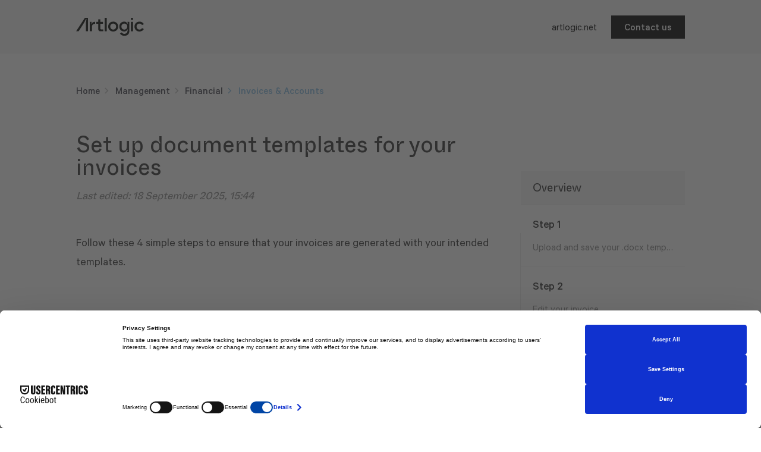

--- FILE ---
content_type: text/html; charset=utf-8
request_url: https://support.artlogic.net/hc/en-gb/articles/360010339260-Set-up-document-templates-for-your-invoices
body_size: 7011
content:
<!DOCTYPE html>
<html dir="ltr" lang="en-GB">
<head>
  <meta charset="utf-8" />
  <!-- v26763 -->


  <title>Set up document templates for your invoices &ndash; Artlogic Support</title>

  <meta name="csrf-param" content="authenticity_token">
<meta name="csrf-token" content="">

  <meta name="description" content="Follow these 4 simple steps to ensure that your invoices are generated with your intended templates.  Step 1 Upload and save your .docx..." /><meta property="og:image" content="https://support.artlogic.net/hc/theming_assets/01JYPDFPR4651Y6KK91CN3EG2M" />
<meta property="og:type" content="website" />
<meta property="og:site_name" content="Artlogic Support" />
<meta property="og:title" content="Set up document templates for your invoices" />
<meta property="og:description" content="Follow these 4 simple steps to ensure that your invoices are generated with your intended templates.

Step 1
Upload and save your .docx template
Check your templates have been set up properly (Othe..." />
<meta property="og:url" content="https://support.artlogic.net/hc/en-gb/articles/360010339260-Set-up-document-templates-for-your-invoices" />
<link rel="canonical" href="https://support.artlogic.net/hc/en-gb/articles/360010339260-Set-up-document-templates-for-your-invoices">
<link rel="alternate" hreflang="en-gb" href="https://support.artlogic.net/hc/en-gb/articles/360010339260-Set-up-document-templates-for-your-invoices">
<link rel="alternate" hreflang="x-default" href="https://support.artlogic.net/hc/en-gb/articles/360010339260-Set-up-document-templates-for-your-invoices">

  <link rel="stylesheet" href="//static.zdassets.com/hc/assets/application-f34d73e002337ab267a13449ad9d7955.css" media="all" id="stylesheet" />
    <!-- Entypo pictograms by Daniel Bruce — www.entypo.com -->
    <link rel="stylesheet" href="//static.zdassets.com/hc/assets/theming_v1_support-e05586b61178dcde2a13a3d323525a18.css" media="all" />
  <link rel="stylesheet" type="text/css" href="/hc/theming_assets/9280565/360000393740/style.css?digest=24338281988892">

  <link rel="icon" type="image/x-icon" href="/hc/theming_assets/01JW9238CDF7N1598HNN3Y3AWN">

    <script src="//static.zdassets.com/hc/assets/jquery-09d07e20ce042ef10e301661ad1f316c.js"></script>
    

  <script>
  (function() {
    if (window.location.pathname.startsWith('/hc/en-us')) {
      var newUrl = window.location.href.replace('/hc/en-us', '/hc/en-gb');
      window.location.replace(newUrl);
    }
  })();
</script>
<meta content="width=device-width, initial-scale=1.0" name="viewport" />
<meta property="og:title" content="Artlogic Support">
<meta property="og:description" content="In-depth guides & videos to help you get the most out of your Artlogic products.">
<meta property="og:image" content="/hc/theming_assets/01JVYMKJ8ZZA8PBSFPKFDQ47F5">
<link rel="stylesheet" media="screen" href="/hc/theming_assets/01JVYMKJZ0E2W5G3VJG0TCXDEC">

<script src="https://web.cmp.usercentrics.eu/modules/autoblocker.js"></script> <script id="usercentrics-cmp" src="https://web.cmp.usercentrics.eu/ui/loader.js" data-settings-id="LeJgDsZ9xXC67D" async></script>
<script async data-cookieconsent="statistics" src="https://www.googletagmanager.com/gtag/js?id=G-N36VYTWH21"></script>
<script data-cookieconsent="statistics">
  window.dataLayer = window.dataLayer || [];
  function gtag(){dataLayer.push(arguments);}
  gtag('js', new Date());

  gtag('config', 'G-N36VYTWH21');
</script>
<!-- Make the translated search clear button label available for use in JS -->
<!-- See buildClearSearchButton() in script.js -->
<script type="text/javascript">window.searchClearButtonLabelLocalized = "Clear search";</script>
<script type="text/javascript">
  // Load ES module polyfill only for browsers that don't support ES modules
  if (!(HTMLScriptElement.supports && HTMLScriptElement.supports('importmap'))) {
    document.write('<script async src=""><\/script>');
  }
</script>
<script type="text/javascript" src="/hc/theming_assets/01JVYMKK8B07T21ANATXMXF2XQ"></script>
<script type="text/javascript" src="/hc/theming_assets/01JVYMKK942TMAS71YKMERB1EQ"></script>
<script type="text/javascript" src="/hc/theming_assets/01JVYMKK5EKMENEE36YFAZJXRJ"></script>
<script type="text/javascript" src="/hc/theming_assets/01JVYMKK98HFA5BFNMAZXKC16E"></script>
<script type="importmap">
{
  "imports": {
    "new-request-form": "/hc/theming_assets/01JVYMKKETXMJXKBDJDX70YXZS",
    "flash-notifications": "/hc/theming_assets/01JVYMKJZPZABD6N64GQP7PTVD",
    "new-request-form-translations": "/hc/theming_assets/01JVYMKKFMQN478T3DZ8MB0JN5",
    "shared": "/hc/theming_assets/01JVYMKKYB24RV6BJR2BR196BY",
    "wysiwyg": "/hc/theming_assets/01JVYMKKR794M3TQHBB0P5VKRK"
  }
}
</script>
<script type="text/javascript" data-cookieconsent="ignore" src="/hc/theming_assets/01K5XGTC5YGZ7N634PHCMVPNGB"></script>



  <script type="text/javascript" src="/hc/theming_assets/9280565/360000393740/script.js?digest=24338281988892"></script>
</head>
<body class="">
  
  
  

  <header class="header">
  <div class="header-content">
    <div class="logo">
      <a title="Home" href="/hc/en-gb">
        
        <img src="/hc/theming_assets/01JYPDFNRGDB6K8GPGJ2VT4GEK" alt="Artlogic Support Help Centre home page" width="114">
      </a>
    </div>
    <nav>
      <a href="https://artlogic.net/">artlogic.net</a>
      <a class="action-btn" href="/hc/en-gb/requests/new">Contact us</a>
    </nav>
    
      
  </div>
</header>


  <main role="main">
    <div class="container article-outer-container  xcompact-page">
  <nav class="sub-nav">
    <ol class="breadcrumbs">
  
    <li title="Artlogic Support">
      
        <a href="/hc/en-gb">Artlogic Support</a>
      
    </li>
  
    <li title="Management - Financial">
      
        <a href="/hc/en-gb/categories/17008038685852-Management-Financial">Management - Financial</a>
      
    </li>
  
    <li title="Invoices &amp; Accounts">
      
        <a href="/hc/en-gb/sections/17008039231900-Invoices-Accounts">Invoices &amp; Accounts</a>
      
    </li>
  
</ol>

    
  </nav>

  <div class="article-container" id="article-container">
    
    
    
    

    <article class="article">
      <header class="article-header">
        <h1 id="overview" title="Set up document templates for your invoices" class="article-title">
          Set up document templates for your invoices
<p class="last-edited">Last edited: <time datetime="2025-09-18T15:44:19Z" title="2025-09-18T15:44:19Z" data-datetime="calendar">18 September 2025 15:44</time></p>
          
        </h1>
        
        

        
      </header>

      <section class="article-info">
        <div class="article-content">
          <div class="article-body"><p>Follow these 4 simple steps to ensure that your invoices are generated with your intended templates.</p>
<hr>
<h2 id="h_01JEBT3JYR1F4E09D0N33E450H">Step 1</h2>
<h3 id="h_01JEBT3JYRY05STCC1MA1WQ3F4">Upload and save your .docx template</h3>
<p>Check your <a href="https://support.artlogic.net/hc/en-gb/articles/360009861500" target="_blank" rel="noopener">templates</a> have been set up properly (<strong>Other &gt; Admin &gt; Preferences &gt; Core preferences</strong>). </p>
<p>To complete this follow these steps:<span style="font-family: -apple-system, BlinkMacSystemFont, 'Segoe UI', Helvetica, Arial, sans-serif;"> </span></p>
<div class="_2xThKz10YRAKq9Tkdrb_yl" data-test-id="article-paragraph">
<div>
<div>
<ol class="guide-markup">
<li class="guide-markup">Create your templates and save it. Make sure to include <strong>no spaces</strong> or other problematic characters (?, /,  !, etc.) in the filename (e.g. <em>main-london.docx</em>, <em>blank-new-york.docx</em>, <em>invoice-paris.docx) </em>
</li>
<li class="guide-markup">Go to <strong class="guide-markup">Other &gt; Admin &gt; Preferences &gt; Core preferences</strong>.</li>
<li class="guide-markup">Scroll to <strong class="guide-markup">Docx templates</strong>.</li>
<li class="guide-markup">Upload your <strong>.</strong><strong class="guide-markup">docx</strong> templates using the <strong class="guide-markup">Attach documents</strong> button and then select <strong class="guide-markup">Save</strong> at the bottom of the screen.</li>
<li class="guide-markup">After saving the page you should see your <strong class="guide-markup">template drop-down fields</strong> have expanded and your document file is listed in grey.</li>
<li class="guide-markup">Select your chosen templates using the relevant <strong class="guide-markup">drop-down options</strong>.</li>
</ol>
</div>
</div>
</div>
<p><img src="/hc/article_attachments/360006274620" alt="Screenshot_2019-11-11_at_13.10.25.png" width="639" height="353"></p>
<hr>
<h2 id="h_01JEBT3JYRKKH8VPPERSR5CVKM">Step 2</h2>
<h3 id="h_01JEBT3JYR2F3QPFF1XJZD2VBX">Edit your invoice</h3>
<p>After you have <a href="https://support.artlogic.net//hc/en-gb/articles/360010710600" target="_blank" rel="noopener noreferrer">created an invoice</a>, find and edit your invoice and open the <strong>Settings</strong> tab at the bottom of the edit screen. Under <strong>Display Settings</strong> you can choose which template you would like to use for your invoice. You can add this in your Core Preferences by following <a href="https://support.artlogic.net/hc/en-gb/articles/360009861500-Document-templates" target="_blank" rel="noopener noreferrer">this guide</a>. </p>
<p> </p>
<p><img src="/hc/article_attachments/21079543571740" width="252" height="281"></p>
<p> </p>
<hr>
<p> </p>
<h2 id="h_01JEBT3JYRC4CS615563P2BP4D">Step 3</h2>
<h3 id="h_01JEBT3JYRT0N17VQ8X9FQ9PG0">Already generated an invoice with incorrect template?</h3>
<p>If you have updated one of your invoice templates and are wanting to re-download one of your invoices as a PDF with the new template, you will need to <strong>regenerate your Invoice</strong>.</p>
<p>Regenerate your invoice by following these instructions: <a href="/hc/en-gb/articles/360011790799" target="_blank" rel="noopener">Regenerate an invoice</a>.</p>
<hr>
<h2 id="h_01K5EQWKMEZ7WWN7TT8D62NP3K">Related Articles</h2>
<ul>
<li><a href="https://support.artlogic.net/hc/en-gb/articles/360010444799-Editing-invoices">Editing invoices</a></li>
<li><a href="https://support.artlogic.net/hc/en-gb/articles/360009847820-Invoices-Accounts-overview">Invoices &amp; Accounts overview</a></li>
</ul></div>

          <div class="article-attachments">
            <ul class="attachments">
              
            </ul>
          </div>
        </div>
      </section>

      <footer>
        <div class="article-footer">
          
          
        </div>
        

                <div class="article-return-to-top">
          <a href="#article-container">Return to top<span class="icon-arrow-up"></span></a>
        </div>
      </footer>

      <section class="article-relatives">
        
        
      </section>
      
    </article>
    <aside class="article-sidebar">
      <h2><a href="#overview" data-toc-link="overview">Overview</a></h2>
      <ul></ul>
    </aside>
  </div>

  
  
  
    <div class="article-votes">
      <span class="article-votes-question">Was this article helpful?</span>
      <div class="article-votes-controls" role='radiogroup'>
        <a class="button article-vote article-vote-up" data-auth-action="signin" aria-selected="false" role="radio" rel="nofollow" title="Yes" href="/hc/en-gb/signin?return_to=https%3A%2F%2Fsupport.artlogic.net%2Fhc%2Fen-gb%2Farticles%2F360010339260-Set-up-document-templates-for-your-invoices"></a>
        <a class="button article-vote article-vote-down" data-auth-action="signin" aria-selected="false" role="radio" rel="nofollow" title="No" href="/hc/en-gb/signin?return_to=https%3A%2F%2Fsupport.artlogic.net%2Fhc%2Fen-gb%2Farticles%2F360010339260-Set-up-document-templates-for-your-invoices"></a>
      </div>
      <small class="article-votes-count">
        <span class="article-vote-label">0 out of 0 found this helpful</span>
      </small>
    </div>
  
  
  
  
  
    
    <div class="article-articles-in-section">
        <div class="inner">
          <div class="link-group">
            <h2 id="promoted-articles-title">Recent articles</h2>
            <ul class="links">
              
                
                  <li>
                    <a href="/hc/en-gb/articles/15418790228892-Unlock-your-Artlogic-potential-with-expert-training">Unlock your Artlogic potential with expert training</a>
                  </li>
                
              
                
                  <li>
                    <a href="/hc/en-gb/articles/9189653491100-Merger-with-exhibit-E-galleryManager-and-ArtBase">Merger with exhibit-E, galleryManager and ArtBase</a>
                  </li>
                
              
                
                  <li>
                    <a href="/hc/en-gb/articles/15435821146012-Getting-Started-with-your-Artlogic-Management-System">Getting Started with your Artlogic Management System</a>
                  </li>
                
              
                
                  <li>
                    <a href="/hc/en-gb/articles/12732458519836-Enabling-hidden-fields-using-Core-Preferences">Enabling hidden fields using Core Preferences</a>
                  </li>
                
              
                
                  <li>
                    <a href="/hc/en-gb/articles/7495842551196-Artlogic-Management-System-Two-Factor-Authentication-2FA">Artlogic Management System Two-Factor Authentication (2FA)</a>
                  </li>
                
              
                
                  <li>
                    <a href="/hc/en-gb/articles/360009933439-Passwords-Security-Tips">Passwords &amp; Security Tips</a>
                  </li>
                
              
                
                  <li>
                    <a href="/hc/en-gb/articles/15406651760028-How-to-Create-Artist-Payables-Documents-from-Advanced-Reports">How to Create Artist Payables Documents from Advanced Reports</a>
                  </li>
                
              
                
                  <li>
                    <a href="/hc/en-gb/articles/360009933119-Create-an-email-for-a-mailing-campaign">Create an email for a mailing campaign</a>
                  </li>
                
              
                
                  <li>
                    <a href="/hc/en-gb/articles/360009929080-How-to-create-a-Viewing-Room">How to create a Viewing Room</a>
                  </li>
                
              
                
                  <li>
                    <a href="/hc/en-gb/articles/360010011000-View-on-a-Wall-Overview">View on a Wall: Overview</a>
                  </li>
                
              
                
                  <li>
                    <a href="/hc/en-gb/articles/16269347601820-How-to-prepare-your-systems-ahead-of-an-art-fair">How to prepare your systems ahead of an art fair</a>
                  </li>
                
              
            </ul>
          </div>
          <div class="link-group">
            <h2 id="section-articles-title">Related articles</h2>
            <ul class="links">
              
                
                  <li>
                    <a href="/hc/en-gb/articles/360010710600-How-to-sell-artwork-and-create-invoices">How to sell artwork and create invoices</a>
                  </li>
                
              
                
                  <li>
                    <a href="/hc/en-gb/articles/360009847820-Invoices-Accounts-overview">Invoices &amp; Accounts overview</a>
                  </li>
                
              
                
                  <li>
                    <a href="/hc/en-gb/articles/360010444799-Editing-invoices">Editing invoices</a>
                  </li>
                
              
                
                  <li>
                    <a href="/hc/en-gb/articles/11675821997852-Adding-tax-to-an-invoice">Adding tax to an invoice</a>
                  </li>
                
              
                
                  <li>
                    <a href="/hc/en-gb/articles/5402410907676-Fix-the-percentage-split-of-an-invoice-for-a-work-sold-as-Stock-instead-of-On-consignment">Fix the percentage split of an invoice for a work sold as &#39;Stock&#39; instead of &#39;On consignment&#39;</a>
                  </li>
                
              
                
                  <li>
                    <a href="/hc/en-gb/articles/9050759818652-How-much-does-it-cost-to-use-Artlogic-Pay">How much does it cost to use Artlogic Pay?</a>
                  </li>
                
              
                
                  <li>
                    <a href="/hc/en-gb/articles/6922943625116-How-to-set-up-and-use-Artlogic-Pay">How to set up and use Artlogic Pay</a>
                  </li>
                
              
                
                  <li>
                    <a href="/hc/en-gb/articles/360012212080-Commissions-and-outside-finder-s-fees">Commissions and outside/finder&#39;s fees</a>
                  </li>
                
              
                
                  <li>
                    <a href="/hc/en-gb/articles/9076560884252-Creating-company-department-value-lists">Creating company/department value lists</a>
                  </li>
                
              
                
                  <li>
                    <a href="/hc/en-gb/articles/4403045746834-Creating-invoices-in-Xero-via-your-Artlogic-and-Xero-Integration-Beta">Creating invoices in Xero via your Artlogic and Xero Integration (Beta)</a>
                  </li>
                
              
            </ul>
          </div>
        </div>
    </div>
  
  
  
  </div>
</div>

  </main>

  <footer class="footer">
  <div class="footer-inner">

    <div class="cookie-container" style="margin-bottom: 12px; display: none;">
      <script id="CookieDeclaration" src="https://consent.cookiebot.com/da60ac63-4716-45b7-a3a2-2e573e5b67d3/cd.js" type="text/javascript"async></script>
    </div>

    <div class="contact-us-block">
      <h3>Can’t find what you are looking for?</h3>
      <div class="contact-us-subtitle">Speak to us today.</div>
      <a class="action-btn mt20" href="/hc/en-gb/requests/new">Contact us</a>
    </div>

    <div class="footer-links">
      <div class="footer-links-group">
        <h1>Support</h1>
        <a href="/hc/en-gb">Home</a>
        <a href="/hc/en-gb?product=management">Management</a>
        <a href="/hc/en-gb/categories/16970725922588">Marketing</a>
        <a href="/hc/en-gb/categories/16970383920668">Sales</a>
        <a href="/hc/en-gb?product=websites">Websites</a>
        <a href="/hc/en-gb/categories/360002125140">Mobile Apps</a>
        <a href="/hc/en-gb/categories/17012138294428">Account & Set up</a>
        <a href="/hc/en-gb/categories/17025725341980">Artlogic updates</a>
      </div>
    </div>

    <div class="footer-language-selector">
      
        <div class="dropdown language-selector">
          <button class="dropdown-toggle" aria-haspopup="true">
            English (GB)
          </button>
          <span class="dropdown-menu dropdown-menu-end" role="menu">
            
              <a href="/hc/change_language/en-us?return_to=%2Fhc%2Fen-us" dir="ltr" rel="nofollow" role="menuitem">
                English (US)
              </a>
            
          </span>
        </div>
      
    </div>
  </div>
</footer>



  <!-- / -->

  
  <script src="//static.zdassets.com/hc/assets/en-gb.0778f63b72219038d6b2.js"></script>
  <script src="https://artlogic.zendesk.com/auth/v2/host/without_iframe.js" data-brand-id="360000393740" data-return-to="https://support.artlogic.net/hc/en-gb/articles/360010339260-Set-up-document-templates-for-your-invoices" data-theme="hc" data-locale="en-gb" data-auth-origin="360000393740,true,true"></script>

  <script type="text/javascript">
  /*

    Greetings sourcecode lurker!

    This is for internal Zendesk and legacy usage,
    we don't support or guarantee any of these values
    so please don't build stuff on top of them.

  */

  HelpCenter = {};
  HelpCenter.account = {"subdomain":"artlogic","environment":"production","name":"Artlogic Media"};
  HelpCenter.user = {"identifier":"da39a3ee5e6b4b0d3255bfef95601890afd80709","email":null,"name":"","role":"anonymous","avatar_url":"https://assets.zendesk.com/hc/assets/default_avatar.png","is_admin":false,"organizations":[],"groups":[]};
  HelpCenter.internal = {"asset_url":"//static.zdassets.com/hc/assets/","web_widget_asset_composer_url":"https://static.zdassets.com/ekr/snippet.js","current_session":{"locale":"en-gb","csrf_token":null,"shared_csrf_token":null},"usage_tracking":{"event":"article_viewed","data":"[base64]--721c5f28e1b6b6933550d3c9ed8080bff3c3c9cd","url":"https://support.artlogic.net/hc/activity"},"current_record_id":"360010339260","current_record_url":"/hc/en-gb/articles/360010339260-Set-up-document-templates-for-your-invoices","current_record_title":"Set up document templates for your invoices","current_text_direction":"ltr","current_brand_id":360000393740,"current_brand_name":"Artlogic Media","current_brand_url":"https://artlogic.zendesk.com","current_brand_active":true,"current_path":"/hc/en-gb/articles/360010339260-Set-up-document-templates-for-your-invoices","show_autocomplete_breadcrumbs":true,"user_info_changing_enabled":false,"has_user_profiles_enabled":false,"has_end_user_attachments":true,"user_aliases_enabled":false,"has_anonymous_kb_voting":false,"has_multi_language_help_center":true,"show_at_mentions":false,"embeddables_config":{"embeddables_web_widget":false,"embeddables_help_center_auth_enabled":false,"embeddables_connect_ipms":false},"answer_bot_subdomain":"static","gather_plan_state":"subscribed","has_article_verification":true,"has_gather":true,"has_ckeditor":false,"has_community_enabled":false,"has_community_badges":true,"has_community_post_content_tagging":false,"has_gather_content_tags":true,"has_guide_content_tags":true,"has_user_segments":true,"has_answer_bot_web_form_enabled":true,"has_garden_modals":false,"theming_cookie_key":"hc-da39a3ee5e6b4b0d3255bfef95601890afd80709-2-preview","is_preview":false,"has_search_settings_in_plan":true,"theming_api_version":1,"theming_settings":{"brand_color":"#87BFE6","brand_text_color":"#FFFFFF","text_color":"#111111","link_color":"#87BFE6","background_color":"#FFFFFF","heading_font":"-apple-system, BlinkMacSystemFont, 'Segoe UI', Helvetica, Arial, sans-serif","text_font":"-apple-system, BlinkMacSystemFont, 'Segoe UI', Helvetica, Arial, sans-serif","logo":"/hc/theming_assets/01JYPDFPR4651Y6KK91CN3EG2M","favicon":"/hc/theming_assets/01JW9238CDF7N1598HNN3Y3AWN","homepage_background_image":"/hc/theming_assets/01JYPDFQGFYPPN41Z9MKRD68ED","community_background_image":"/hc/theming_assets/01JYPDFR1F3AQBEQG95VRH257J","community_image":"/hc/theming_assets/01JYPDFRCQFDV06M7DJPJ8VTA6","instant_search":true,"scoped_kb_search":true,"scoped_community_search":true,"show_recent_activity":true,"show_articles_in_section":true,"show_article_author":false,"show_article_comments":false,"show_follow_article":false,"show_recently_viewed_articles":false,"show_related_articles":false,"show_article_sharing":false,"show_follow_section":true,"show_follow_post":false,"show_post_sharing":true,"show_follow_topic":true},"has_pci_credit_card_custom_field":true,"help_center_restricted":false,"is_assuming_someone_else":false,"flash_messages":[],"user_photo_editing_enabled":true,"user_preferred_locale":"en-gb","base_locale":"en-gb","login_url":"/hc/en-gb/signin?return_to=https%3A%2F%2Fsupport.artlogic.net%2Fhc%2Fen-gb%2Farticles%2F360010339260-Set-up-document-templates-for-your-invoices","has_alternate_templates":true,"has_custom_statuses_enabled":true,"has_hc_generative_answers_setting_enabled":true,"has_generative_search_with_zgpt_enabled":false,"has_suggested_initial_questions_enabled":false,"has_guide_service_catalog":true,"has_service_catalog_search_poc":false,"has_service_catalog_itam":false,"has_csat_reverse_2_scale_in_mobile":false,"has_knowledge_navigation":false,"has_csat_bet365_branding":false,"version":"v26763","dev_mode":false};
</script>

  
  <script src="//static.zdassets.com/hc/assets/moment-4ef0d82f9fc65c8a28f659aa3430955f.js"></script>
  <script src="//static.zdassets.com/hc/assets/hc_enduser-6bb8c126cd94071ae088453513eacb99.js"></script>
  
  
</body>
</html>

--- FILE ---
content_type: text/css; charset=utf-8
request_url: https://support.artlogic.net/hc/theming_assets/9280565/360000393740/style.css?digest=24338281988892
body_size: 21494
content:
@charset "UTF-8";
/***** Fonts *****/
@font-face {
  font-family: "Calibre";
  src: url(/hc/theming_assets/01JVYMKHMCC46A28KFX2H1JPV3);
  src: url(/hc/theming_assets/01JVYMKGXANAEH7SGXYADBB9J3) format("woff2"), url(/hc/theming_assets/01JVYMKKBA9CPB8VB04B9TF46R) format("woff"), url(/hc/theming_assets/01JVYMKKNMBG209N9T7WER5BG0) format("truetype");
  font-weight: 300;
  font-style: normal;
}
@font-face {
  font-family: "Calibre";
  src: url(/hc/theming_assets/01JVYMKJ952WABREDNPX7BN60B);
  src: url(/hc/theming_assets/01JVYMKJNK7J74WMTKFJ551HDA) format("woff2"), url(/hc/theming_assets/01JVYMKKYENKWW33DBNSA9ZCJX) format("woff"), url(/hc/theming_assets/01JVYMKKMSCJXHD8W1JXMB3CWH) format("truetype");
  font-weight: normal;
  font-style: normal;
}
@font-face {
  font-family: "Calibre";
  src: url(/hc/theming_assets/01JVYMKJ0BNP2Q783BDV011H92);
  src: url(/hc/theming_assets/01JVYMKH9XRMZRWAHF1R3Z4ZD2) format("woff2"), url(/hc/theming_assets/01JVYMKKVC39Q19J8T6QVXDRY6) format("woff"), url(/hc/theming_assets/01JVYMKKRA5T73Q5T00YGD6X83) format("truetype");
  font-weight: 500;
  font-style: normal;
}
@font-face {
  font-family: "Calibre";
  src: url(/hc/theming_assets/01JVYMKJ0BNP2Q783BDV011H92);
  src: url(/hc/theming_assets/01JVYMKH9XRMZRWAHF1R3Z4ZD2) format("woff2"), url(/hc/theming_assets/01JVYMKKVC39Q19J8T6QVXDRY6) format("woff"), url(/hc/theming_assets/01JVYMKKRA5T73Q5T00YGD6X83) format("truetype");
  font-weight: bold;
  font-style: normal;
}
@font-face {
  font-family: "Calibre";
  src: url(/hc/theming_assets/01JVYMKH3XP7FT6S4YW467YC0D);
  src: url(/hc/theming_assets/01JVYMKHDH0CXTTEB27FJ731GG) format("woff2"), url(/hc/theming_assets/01JVYMKM2MKZJTWYJ77CESPAJ7) format("woff"), url(/hc/theming_assets/01JVYMKM4NHM4FX0X4P97JA36V) format("truetype");
  font-weight: 200;
  font-style: italic;
}
@font-face {
  font-family: "Calibre";
  src: url(/hc/theming_assets/01JVYMKJZACWWYWXX21VGN5D7W);
  src: url(/hc/theming_assets/01JVYMKJKGYKZ4MVSHJ5TGCK5W) format("woff2"), url(/hc/theming_assets/01JVYMKM1YRHX1EV2KHSDYW5FQ) format("woff"), url(/hc/theming_assets/01JVYMKKB76DJQSNQ05Y494SCK) format("truetype");
  font-weight: normal;
  font-style: italic;
}
@font-face {
  font-family: "Calibre";
  src: url(/hc/theming_assets/01JVYMKJ6CVJP1C0KV3ZF54HEM);
  src: url(/hc/theming_assets/01JVYMKHXRVEP3Q1K0SYW34ANE) format("woff2"), url(/hc/theming_assets/01JVYMKM5ZVK0XCJHNHM5ZQNCW) format("woff"), url(/hc/theming_assets/01JVYMKKMQAAYEAPNE84WZ8ECN) format("truetype");
  font-weight: 500;
  font-style: italic;
}
@font-face {
  font-family: "Calibre";
  src: url(/hc/theming_assets/01JVYMKJ6CVJP1C0KV3ZF54HEM);
  src: url(/hc/theming_assets/01JVYMKHXRVEP3Q1K0SYW34ANE) format("woff2"), url(/hc/theming_assets/01JVYMKM5ZVK0XCJHNHM5ZQNCW) format("woff"), url(/hc/theming_assets/01JVYMKKMQAAYEAPNE84WZ8ECN) format("truetype");
  font-weight: bold;
  font-style: italic;
}
@font-face {
  font-family: "ArtlogicWhyteInktrap";
  src: url(/hc/theming_assets/01JVYMKM4KVB2FB0WJS862P2GM);
  src: url(/hc/theming_assets/01JVYMKHPA3Y9TAH6XGAMV9H16) format("woff2"), url($assets-ArtlogicWhyteInktrap-Regular-woff) format("woff");
  font-weight: 500;
  font-style: normal;
}
@font-face {
  font-family: "ArtlogicWhyteInktrap";
  src: url(/hc/theming_assets/01JVYMKK2WEQ3SNTZ6PPQEF45R);
  src: url(/hc/theming_assets/01JVYMKHA3P5A4HYHHX71GWJC5) format("woff2"), url($assets-ArtlogicWhyteInktrap-Light-woff) format("woff");
  font-weight: normal;
  font-style: normal;
}
@font-face {
  font-family: "ArtlogicWhyteInktrap";
  src: url(/hc/theming_assets/01JVYMKKNE90X9RC9TDWAVXM3G);
  src: url(/hc/theming_assets/01JVYMKJFG8XQQ486KYH2WGVVN) format("woff2"), url($assets-ArtlogicWhyteInktrap-Book-woff) format("woff");
  font-weight: lighter;
  font-style: normal;
}
/***** Base *****/
#preview-bar-container {
  /*display: none;*/
}

#CybotCookiebotDialog {
  box-shadow: none !important;
}

#CybotCookiebotDialogBody {
  max-width: 1024px !important;
  padding: 20px !important;
}

#CybotCookiebotDialog,
#CybotCookiebotDialog div,
#CybotCookiebotDialog a {
  font: inherit !important;
}

a#CybotCookiebotDialogBodyLevelButtonLevelOptinAllowAll,
a#CybotCookiebotDialogBodyLevelButtonLevelOptinAllowallSelection,
a#CybotCookiebotDialogBodyLevelButtonLevelOptinDeclineAll {
  padding: 16px !important;
  height: auto !important;
  font-weight: 600 !important;
  font-size: 20px !important;
}

#CybotCookiebotDialogBodyLevelButtonsSelectPane {
  border: none !important;
}

#CybotCookiebotDialogBodyLevelDetailsWrapper {
  display: none !important;
}

* {
  box-sizing: border-box;
}

html {
  font-size: 10px;
  scroll-behavior: smooth;
  -moz-osx-font-smoothing: grayscale;
}

body {
  background-color: #fff;
  color: #333;
  font-family: "Calibre";
  font-size: 1.7rem;
  font-weight: 400;
  line-height: 1.5;
  -webkit-font-smoothing: antialiased;
}
@media (min-width: 1024px) {
  body > main {
    min-height: 65vh;
  }
}

h1, h2, h3, h4, h5, h6 {
  font-family: "ArtlogicWhyteInktrap";
  line-height: 1.02em;
  font-weight: 500;
  margin-top: 0;
}

h1 {
  font-size: 3.8rem;
}

h2 {
  font-size: 3.4rem;
}
@media (min-width: 768px) {
  h2 {
    margin-bottom: 0.3em;
  }
}

h3 {
  font-size: 2.5rem;
  margin-bottom: 0.3em;
}

h4 {
  font-size: 2.2rem;
}

a, .link {
  color: #87BFE6;
  text-decoration: none;
  transition: color 0.1s ease-in;
}
a:hover, a:active, a:focus, .link:hover, .link:active, .link:focus {
  text-decoration: none;
  color: #3392d4;
}

.links {
  list-style: none;
  list-style-position: inside;
  line-height: 1.1;
}
.links a {
  color: #6F6F6F;
  display: flex;
  align-items: baseline;
  margin-bottom: 0.5rem;
}
.links a::before {
  content: "";
  display: inline-block;
  width: 0.5em;
  height: 0.6em;
  background: url(/hc/theming_assets/01JYPDFNWYXK5W5JCA6VMRAQAH);
  -webkit-background-size: contain;
  background-size: contain;
  background-repeat: no-repeat;
  margin-right: 0.4rem;
  flex-shrink: 0;
}
.links a:hover, .links a:focus {
  color: #41424C;
}

.body-intro {
  font-size: 2rem;
}

.standard-text {
  color: #6F6F6F;
}

input,
textarea {
  color: #000;
  font-size: 1.7rem;
}

input {
  font-weight: 300;
  max-width: 100%;
  box-sizing: border-box;
  outline: none;
  transition: border 0.12s ease-in-out;
}
input:focus {
  border: 1px solid #87BFE6;
}

input[disabled] {
  background-color: #ddd;
}

select {
  -webkit-appearance: none;
  -moz-appearance: none;
  background: url(/hc/theming_assets/01JYPDFNP1DHEQCNGCMSRYPJKZ) no-repeat #fff;
  background-position: right 10px center;
  border: 1px solid #ebebeb;
  border-radius: 4px;
  padding: 8px 30px 8px 10px;
  outline: none;
  color: #000;
  width: 100%;
}
select:focus {
  border: 1px solid #87BFE6;
}
select::-ms-expand {
  display: none;
}

textarea {
  border: 1px solid #ebebeb;
  border-radius: 2px;
  resize: vertical;
  width: 100%;
  outline: none;
  padding: 10px;
}
textarea:focus {
  border: 1px solid #87BFE6;
}

.container {
  width: 95%;
  max-width: 1024px;
  margin: 0 auto;
  padding: 0 5%;
}
@media (min-width: 1024px) {
  .container {
    padding: 0;
  }
}
.container.compact-page {
  max-width: 1200px;
}
@media (min-width: 1200px) {
  .container.compact-page .article {
    width: 66%;
    max-width: 66%;
  }
  .container.compact-page .article-sidebar {
    width: 34%;
    max-width: 34%;
  }
  .container.compact-page h1, .container.compact-page h2, .container.compact-page h3, .container.compact-page h4, .container.compact-page h5, .container.compact-page h6, .container.compact-page p, .container.compact-page ul, .container.compact-page ol, .container.compact-page .article-votes {
    max-width: none;
  }
}

.container-divider {
  border-top: 1px solid #ebebeb;
  margin-bottom: 20px;
}

ul {
  list-style: none;
  margin: 0;
  padding: 0;
}

.error-page {
  padding-bottom: 10rem;
  max-width: 1024px;
  margin: 0 auto;
  padding: 0 5%;
}
@media (min-width: 1024px) {
  .error-page {
    padding: 0;
  }
}
.error-page h1 {
  font-size: 4.9rem;
}

.dropdown-toggle {
  background: none;
  border: 0;
  padding: 0;
  text-align: initial;
}

.dropdown-toggle:focus {
  outline: 0;
  text-decoration: underline;
}

.dropdown-toggle::after {
  color: inherit;
}

.wysiwyg-font-size-large {
  color: #7E7E7E;
  font-size: 2.1rem;
  line-height: 1.7em;
  margin: 0 0 1.7em;
}

.icon-lock {
  font-size: 1.2rem;
  color: #888;
}

.mt1 {
  margin-top: 0.1rem;
}

.mt2 {
  margin-top: 0.2rem;
}

.mt3 {
  margin-top: 0.3rem;
}

.mt4 {
  margin-top: 0.4rem;
}

.mt5 {
  margin-top: 0.5rem;
}

.mt10 {
  margin-top: 1rem;
}

.mt20 {
  margin-top: 2rem;
}

.mt30 {
  margin-top: 3rem;
}

.mt40 {
  margin-top: 4rem;
}

.mt50 {
  margin-top: 5rem;
}

.referrer-banner {
  position: relative;
  background-color: black;
  color: white;
  text-align: center;
  padding: 0.5rem 2.5rem;
}

.referrer-banner a {
  color: inherit;
}

.referrer-banner .close-btn {
  position: absolute;
  right: 0.8rem;
  top: 0.5rem;
  background: none;
  border: none;
  padding: 0;
  -webkit-appearance: none;
}

.referrer-banner .close-btn::before {
  content: "╳";
  font-weight: bold;
}

/***** Buttons *****/
.button, [role=button] {
  border: 1px solid #87BFE6;
  border-radius: 4px;
  color: #87BFE6;
  cursor: pointer;
  display: inline-block;
  font-size: 12px;
  line-height: 2.34;
  margin: 0;
  padding: 0 20px;
  text-align: center;
  transition: background-color 0.12s ease-in-out, border-color 0.12s ease-in-out, color 0.15s ease-in-out;
  user-select: none;
  white-space: nowrap;
  width: 100%;
  -webkit-touch-callout: none;
}
@media (min-width: 768px) {
  .button, [role=button] {
    width: auto;
  }
}
.button::after, [role=button]::after {
  color: #87BFE6;
}
.button:hover, .button:active, .button:focus, .button[aria-selected=true], [role=button]:hover, [role=button]:active, [role=button]:focus, [role=button][aria-selected=true] {
  background-color: #87BFE6;
  color: #fff;
  text-decoration: none;
}
.button[aria-selected=true]:hover, .button[aria-selected=true]:focus, .button[aria-selected=true]:active, [role=button][aria-selected=true]:hover, [role=button][aria-selected=true]:focus, [role=button][aria-selected=true]:active {
  background-color: #3392d4;
  border-color: #3392d4;
}
.button[data-disabled], [role=button][data-disabled] {
  cursor: default;
}

.button-large, .action-btn, input[type=submit] {
  font-weight: 500;
  color: #fff;
  background: #000;
  padding: 0.7rem 2.2rem;
  display: inline-block;
  min-width: 9rem;
  line-height: 1.5;
  border: none;
}
.button-large:hover, .button-large:active, .button-large:focus, .action-btn:hover, .action-btn:active, .action-btn:focus, input[type=submit]:hover, input[type=submit]:active, input[type=submit]:focus {
  color: #f7f7f7;
}
.button-large[disabled], .action-btn[disabled], input[type=submit][disabled] {
  background-color: #ddd;
}

.button-secondary {
  color: #6F6F6F;
  border: 1px solid #ebebeb;
  background-color: transparent;
}
.button-secondary:hover, .button-secondary:focus, .button-secondary:active {
  color: #333;
  border: 1px solid #ebebeb;
  background-color: #f7f7f7;
}

.primary-action-link {
  font: inherit;
  color: #87BFE6;
  background: none;
  -webkit-appearance: none;
  border: none;
  padding: 0;
}
.primary-action-link::after {
  content: "";
  display: inline-block;
  width: 0.33em;
  height: 0.6em;
  background: url(/hc/theming_assets/01JYPDFNWE96A8QJ949CD6E863);
  -webkit-background-size: contain;
  background-size: contain;
  background-repeat: no-repeat;
  margin-left: 0.5rem;
}

.back-btn {
  -webkit-appearance: none;
  background: none;
  font: inherit;
  font-size: 1.5rem;
  border: none;
  color: #777;
  padding: 0;
}
.back-btn:focus {
  outline: none;
}
.back-btn::before {
  width: 0.33em;
  height: 0.6em;
  margin-right: 0.5rem;
  display: inline-block;
  content: "";
  background: url(/hc/theming_assets/01JYPDFNWYXK5W5JCA6VMRAQAH);
  -webkit-background-size: contain;
  background-size: contain;
  background-repeat: no-repeat;
  transform: rotate(180deg);
}

body:not(.has-history) .back-btn {
  display: none;
}

/***** Tables *****/
.table {
  width: 100%;
  table-layout: fixed;
}
@media (min-width: 768px) {
  .table {
    table-layout: auto;
  }
}
.table th,
.table th a {
  color: #6F6F6F;
  font-size: 1.5rem;
  font-weight: 300;
  text-align: left;
}
[dir=rtl] .table th,
[dir=rtl] .table th a {
  text-align: right;
}
.table tr {
  border-bottom: 1px solid #ebebeb;
  display: block;
  padding: 20px 0;
}
@media (min-width: 768px) {
  .table tr {
    display: table-row;
  }
}
.table td {
  display: block;
}
@media (min-width: 768px) {
  .table td {
    display: table-cell;
  }
}
@media (min-width: 1024px) {
  .table td, .table th {
    padding: 20px 30px;
  }
}
@media (min-width: 768px) {
  .table td, .table th {
    padding: 10px 20px;
    height: 60px;
  }
}

/***** Forms *****/
.form {
  max-width: 650px;
}

.form-field ~ .form-field {
  margin-top: 25px;
}

.form-field label {
  display: block;
  font-size: 1.6rem;
  font-weight: 500;
  margin-bottom: 5px;
}

.form-field input {
  border: 1px solid #ccc;
  border-radius: 0;
  padding: 10px;
  width: 100%;
}
.form-field input:focus {
  border: 1px solid #87BFE6;
}

.form-field input[type=text] {
  border: 1px solid #ccc;
  border-radius: 0;
}
.form-field input[type=text]:focus {
  border: 1px solid #87BFE6;
}

.form-field input[type=checkbox] {
  width: auto;
}

.form-field .hc-multiselect-toggle {
  border: 1px solid #ccc;
  border-radius: 0;
}

.form-field .nesty-input {
  border-radius: 0;
  height: 40px;
  line-height: 40px;
  outline: none;
  vertical-align: middle;
  border-color: #ccc;
}
.form-field .nesty-input:focus {
  border: 1px solid #87BFE6;
  text-decoration: none;
}

.form-field .hc-multiselect-toggle:focus {
  outline: none;
  border: 1px solid #87BFE6;
  text-decoration: none;
}

.form-field textarea {
  border: 1px solid #ccc;
  border-radius: 0;
  vertical-align: middle;
}
.form-field textarea:focus {
  border: 1px solid #87BFE6;
}

.form-field input[type=checkbox] + label {
  margin: 0 0 0 10px;
}

.form-field.required > label::after {
  content: "*";
  color: #f00;
  margin-left: 2px;
}

.form-field .optional {
  color: #6F6F6F;
  margin-left: 4px;
}

.form-field p {
  color: #404040;
  font-size: 1.6rem;
  font-weight: 500;
  line-height: 1.2;
  margin: 1.5rem 0;
}

[data-loading=true] input,
[data-loading=true] textarea {
  background: transparent url(/hc/theming_assets/01JVYMKJ9JGMDGV5NNQZDJ6YCA) 99% 50% no-repeat;
  background-size: 16px 16px;
}

.form footer {
  margin-top: 40px;
  padding-top: 30px;
}

.form footer a {
  color: #6F6F6F;
  cursor: pointer;
  margin-right: 15px;
}

.form .suggestion-list {
  font-size: 1.5rem;
  margin-top: 30px;
}
.form .suggestion-list label {
  border-bottom: 1px solid #ebebeb;
  display: block;
  padding-bottom: 5px;
}
.form .suggestion-list li {
  padding: 0.2rem 0;
}
.form .suggestion-list li a:visited {
  color: #2576af;
}

.form .upload-dropzone span {
  display: flex;
  justify-content: center;
  border: 1px solid #ebebeb;
}

.form .upload-dropzone span:before {
  content: "";
  display: inline-block;
  width: 3rem;
  height: 2.3rem;
  margin-right: 0.5rem;
  background-image: url($assets-paper-clip-icon-png);
  background-size: 100%;
}

.form .upload-dropzone a {
  margin-right: 0.3rem;
}

/***** Header *****/
.header {
  background: #f7f7f7;
}
.header-content {
  max-width: calc(100vw - 10%);
  padding: 25px 0 20px;
  margin: auto;
  position: relative;
  align-items: center;
  justify-content: space-between;
  display: flex;
  height: 90px;
  width: 95%;
  max-width: 1024px;
  margin: 0 auto;
  padding: 0 5%;
}
@media (min-width: 1024px) {
  .header-content {
    padding: 0;
  }
}
.header nav a:not(.action-btn) {
  color: #000;
  margin-right: 2rem;
}
@media (max-width: 430px) {
  .header nav a:not(.action-btn) {
    display: none;
  }
}

.homepage header div .logo img {
  filter: unset;
}
.homepage .header nav a:not(.action-btn) {
  color: #fff;
  margin-right: 2rem;
}
.homepage header .action-btn {
  color: #000;
  background: #fff;
}
.homepage header .action-btn:focus, .homepage header .action-btn:hover, .homepage header .action-btn:active {
  color: #000;
}

@media (min-width: 768px) {
  .logo {
    margin: 0;
  }
}
.logo a {
  color: black;
}
.logo img {
  filter: invert(100%);
}

.logo img {
  max-height: 37px;
  display: block;
}

.user-nav {
  display: none !important;
  display: inline-block;
  position: absolute;
  white-space: nowrap;
}
@media (min-width: 768px) {
  .user-nav {
    position: relative;
  }
}
.user-nav[aria-expanded=true] {
  background-color: #fff;
  box-shadow: 0 0 4px 0 rgba(0, 0, 0, 0.15), 0 4px 10px 0 rgba(0, 0, 0, 0.1);
  border: solid 1px #ddd;
  right: 0;
  left: 0;
  top: 90px;
  z-index: 1;
}
.user-nav[aria-expanded=true] > a {
  display: block;
  margin: 20px;
}

.nav-wrapper a {
  border: 0;
  color: #87BFE6;
  font-size: 1.7rem;
  padding: 0 20px 0 0;
  width: auto;
}
@media (min-width: 768px) {
  .nav-wrapper a {
    display: inline-block;
  }
}
[dir=rtl] .nav-wrapper a {
  padding: 0 0 0 20px;
}
.nav-wrapper a:hover, .nav-wrapper a:focus, .nav-wrapper a:active {
  background-color: transparent;
  color: #87BFE6;
  text-decoration: underline;
}
.nav-wrapper a.login {
  display: inline-block;
}
.nav-wrapper .icon-menu {
  display: none;
  border: 0;
  color: #87BFE6;
  cursor: pointer;
  margin-right: 10px;
  padding: 0;
  width: auto;
}
@media (min-width: 768px) {
  .nav-wrapper .icon-menu {
    display: none;
  }
}
[dir=rtl] .nav-wrapper .icon-menu {
  margin-left: 10px;
  margin-right: 0;
}
.nav-wrapper .icon-menu:hover, .nav-wrapper .icon-menu:focus, .nav-wrapper .icon-menu:active {
  background-color: transparent;
  color: #87BFE6;
}

.homepage .link-to-homepage {
  display: none;
}

/***** User info in header *****/
.user-info {
  display: inline-block;
}
.user-info .dropdown-toggle::after {
  display: none;
}
@media (min-width: 768px) {
  .user-info .dropdown-toggle::after {
    display: inline-block;
  }
}
.user-info > [role=button] {
  border: 0;
  color: #87BFE6;
  min-width: 0;
  padding: 0;
  white-space: nowrap;
}
.user-info > [role=button]:hover, .user-info > [role=button]:focus {
  color: #87BFE6;
  background-color: transparent;
}
.user-info > [role=button]::after {
  color: #87BFE6;
  padding-right: 15px;
}
[dir=rtl] .user-info > [role=button]::after {
  padding-left: 15px;
  padding-right: 0;
}

#user #user-name {
  display: none;
  font-size: 14px;
}
@media (min-width: 768px) {
  #user #user-name {
    display: inline-block;
  }
}
#user #user-name:hover {
  text-decoration: underline;
}

/***** User avatar *****/
.user-avatar {
  height: 25px;
  width: 25px;
  border-radius: 50%;
  display: inline-block;
  vertical-align: middle;
}

.avatar {
  display: inline-block;
  position: relative;
}
.avatar img {
  height: 40px;
  width: 40px;
}
.avatar .icon-agent::before {
  background-color: #87BFE6;
  border: 2px solid #fff;
  border-radius: 50%;
  bottom: -4px;
  color: #fff;
  content: "👤";
  font-size: 14px;
  height: 14px;
  line-height: 14px;
  position: absolute;
  right: -2px;
  text-align: center;
  width: 14px;
}

/***** Footer *****/
.footer {
  margin: 0 auto;
  padding: 7rem 0;
  background: #FCFAFB;
}
.footer-inner {
  margin: auto;
  width: 95%;
  max-width: 1024px;
  margin: 0 auto;
  padding: 0 5%;
}
@media (min-width: 1024px) {
  .footer-inner {
    padding: 0;
  }
}
.footer .contact-us-block {
  padding-bottom: 6rem;
  margin-bottom: 4rem;
  border-bottom: 1px solid #e1e1e1;
}
@media (min-width: 768px) {
  .footer .contact-us-block {
    padding-bottom: 10rem;
    margin-bottom: 5rem;
  }
}
.footer-links {
  display: flex;
  flex-direction: column;
}
@media (min-width: 768px) {
  .footer-links {
    flex-direction: row;
  }
  .footer-links .footer-links-group {
    padding-top: 0 !important;
    padding-right: 10rem;
  }
}
.footer-links-group:not(:first-child) {
  padding-top: 4rem;
}
.footer-links-group h1 {
  font-size: 1.7rem;
  color: #333;
}
.footer-links-group a {
  display: block;
  color: #6F6F6F;
}
.footer-language-selector {
  color: #6F6F6F;
  display: inline-block;
  font-weight: 300;
  margin-top: 4rem;
}

.homepage .footer .contact-us-block,
.new_request_page .footer .contact-us-block {
  display: none;
}

/***** Breadcrumbs *****/
.breadcrumbs {
  margin: 0;
  padding: 0;
}
@media (min-width: 768px) {
  .breadcrumbs {
    margin: 0;
  }
}
.breadcrumbs li {
  color: #87BFE6;
  display: inline;
  font-weight: 500;
  max-width: 450px;
  overflow: hidden;
  text-overflow: ellipsis;
}
.breadcrumbs li:last-child a:hover {
  text-decoration: none;
}
.breadcrumbs li + li::before {
  content: "";
  background-image: url(/hc/theming_assets/01JYPDFNWE96A8QJ949CD6E863);
  background-size: contain;
  background-repeat: no-repeat;
  width: 0.56em;
  height: 0.66em;
  display: inline-block;
  margin: 0 0.2rem;
  position: relative;
}
@media (min-width: 768px) {
  .breadcrumbs li + li::before {
    margin: 0 0.4rem;
  }
}
.breadcrumbs li a {
  padding: 0;
  text-decoration: none;
}
.breadcrumbs li a:hover {
  text-decoration: none;
}
/***** Search field *****/
.search {
  position: relative;
  width: 37rem;
  max-width: 100%;
}
.search input[type=search] {
  border: 1px solid #aaa;
  border-radius: 0;
  box-sizing: border-box;
  color: #555;
  font-size: 1.7rem;
  font-weight: 400;
  height: 40px;
  padding-left: 1.5rem;
  padding-right: 4rem;
  -webkit-appearance: none;
  width: 100%;
}
[dir=rtl] .search input[type=search] {
  padding-right: 40px;
  padding-left: 20px;
}
.search input[type=search]:focus {
  border: 1px solid #87BFE6;
  color: #000;
}
.search::before {
  position: relative;
  top: 50%;
  transform: translateY(-50%);
  background-color: #fff;
  color: #000;
  content: "";
  font-size: 2.3rem;
  position: absolute;
  right: 1rem;
  font-weight: bold !important;
  width: 2.3rem;
  height: 2.3rem;
  background: url('data:image/svg+xml,<svg xmlns="http://www.w3.org/2000/svg" width="12" height="12" focusable="false" viewBox="0 0 12 12" class="search-icon" aria-hidden="true"><circle cx="4.5" cy="4.5" r="4" fill="none" stroke="currentColor"/><path stroke="currentColor" stroke-linecap="round" d="M11 11L7.5 7.5"/></svg>');
  background-repeat: no-repeat;
  background-size: contain;
}
[dir=rtl] .search::before {
  left: 2rem;
  right: auto;
}

zd-autocomplete {
  border-radius: 0;
  padding-bottom: 1rem;
}
@media (min-width: 768px) {
  zd-autocomplete {
    width: 52rem !important;
    margin-left: -7.5rem;
  }
  zd-autocomplete zd-autocomplete-header {
    font-size: 2rem;
    font-weight: 300;
    color: #6e6e6e;
  }
  zd-autocomplete zd-autocomplete-option {
    font-size: 2rem;
  }
  zd-autocomplete zd-autocomplete-breadcrumbs {
    font-size: 1.4rem;
    font-weight: 400;
  }
}
zd-autocomplete zd-autocomplete-option {
  font-size: 1.7rem;
  font-weight: 400;
  color: #6e6e6e;
}
zd-autocomplete zd-autocomplete-breadcrumbs {
  font-size: 1.4rem;
  font-weight: 400;
}

/***** Hero component *****/
.hero {
  /*background-image: url(/hc/theming_assets/01JYPDFQGFYPPN41Z9MKRD68ED);*/
  background-color: #2952DE;
  background-position: 50% 58%;
  background-size: 1000px auto;
  background-repeat: no-repeat;
  height: 40rem;
  padding: 0 20px;
  text-align: center;
  width: 100%;
}
@media (min-width: 768px) {
  .hero {
    height: 48rem;
  }
}
@media (min-width: 1000px) {
  .hero {
    background-size: cover;
  }
}
.hero-inner {
  position: relative;
  top: 50%;
  transform: translateY(-50%);
  max-width: 610px;
  margin: 0 auto;
  display: flex;
  flex-direction: column;
  align-items: center;
}
@media (min-width: 768px) {
  .hero-inner {
    top: 46%;
  }
}
.hero-inner h1 {
  color: white;
  text-shadow: 0 0 5px rgba(0, 0, 0, 0.2);
}
.hero-inner h2 {
  margin-bottom: 3.5rem;
}

.page-header {
  display: flex;
  flex-direction: column;
  flex-wrap: wrap;
  align-items: flex-start;
  padding-top: 7rem;
  margin-bottom: 5rem;
}
.page-header .section-subscribe {
  flex-shrink: 0;
  margin-bottom: 10px;
}
@media (min-width: 768px) {
  .page-header .section-subscribe {
    margin-bottom: 0;
  }
}
.page-header h1 {
  flex-grow: 1;
  margin-top: 2rem;
  margin-bottom: 0;
}
.page-header-description {
  font-size: 2rem;
  color: #6F6F6F;
  margin: 0.5rem 0 0;
  word-break: break-word;
}
@media (min-width: 1024px) {
  .page-header-description {
    flex-basis: 100%;
  }
}
.page-header .icon-lock::before {
  content: "🔒";
  font-size: 20px;
  position: relative;
  left: -5px;
  vertical-align: baseline;
}

.sub-nav ~ div .page-header,
.sub-nav ~ section .page-header,
.sub-nav ~ .page-header {
  padding-top: 0;
}

.sub-nav {
  flex-direction: column;
  justify-content: space-between;
  margin-bottom: 3rem;
  margin-top: 5rem;
}
@media (min-width: 768px) {
  .sub-nav {
    align-items: baseline;
    flex-direction: row;
  }
}
@media (min-width: 768px) {
  .sub-nav input[type=search] {
    min-width: 30rem;
  }
}
.sub-nav input[type=search]::after {
  font-size: 1.7rem;
}
.sub-nav .breadcrumbs li:not(:last-child) {
  color: #41424C;
}
.sub-nav .breadcrumbs li:not(:last-child)::before {
  background-image: url(/hc/theming_assets/01JYPDFNWYXK5W5JCA6VMRAQAH);
}
.sub-nav .breadcrumbs li:not(:last-child) a {
  color: #41424C;
}

/***** Blocks *****/
/* Used in Homepage#categories and Community#topics */
.blocks-list {
  display: flex;
  flex-direction: column;
  flex-wrap: wrap;
  justify-content: center;
  list-style: none;
  padding: 0;
}
@media (min-width: 1024px) {
  .blocks-list {
    flex-direction: row;
  }
}
.blocks-item {
  background: #252525;
  box-sizing: border-box;
  color: white;
  display: flex;
  flex-direction: column;
  justify-content: center;
  margin: 0 0 2rem;
  max-width: 100%;
  min-width: 18.4rem;
  text-align: center;
}
@media (min-width: 1024px) {
  .blocks-item {
    margin: 0 0.7rem 3rem;
    flex: 0 0 auto;
  }
  .blocks-item:first-child {
    margin-left: 0;
  }
  .blocks-item:last-child {
    margin-right: 0;
  }
}
.blocks-item:hover, .blocks-item:focus, .blocks-item:active {
  background-color: #87BFE6;
}
.blocks-item:hover *, .blocks-item:focus *, .blocks-item:active * {
  color: #fff;
  text-decoration: none;
}
.blocks-item-internal {
  background-color: transparent;
  border: 1px solid #ebebeb;
}
.blocks-item-internal .icon-lock::before {
  content: "🔒";
  font-size: 15px;
  bottom: 5px;
  position: relative;
}
.blocks-item-internal a {
  color: #333;
}
.blocks-item-link {
  color: white;
  padding: 1.8rem 2rem;
}
.blocks-item-link:hover, .blocks-item-link:focus, .blocks-item-link:active {
  text-decoration: none;
}
.blocks-item-title {
  font-size: 2rem;
  margin-bottom: 0;
}
.blocks-item-description {
  font-weight: 300;
  margin: 0;
}
.blocks-item-description:not(:empty) {
  margin-top: 10px;
}

/***** Homepage *****/
.section {
  margin-bottom: 40px;
}
@media (min-width: 768px) {
  .section {
    margin-bottom: 60px;
  }
}

.home-section h2 {
  margin-bottom: 10px;
  text-align: center;
}

.knowledge-base {
  background-color: #FCFAFB;
  background-position: center bottom;
  background-size: 96.7rem;
  background-repeat: no-repeat;
  padding-top: 5.5rem;
  padding-bottom: 5.5rem;
}

.a-section-header {
  display: flex;
  flex-direction: column;
  justify-content: center;
  align-items: center;
  text-align: center;
  padding-bottom: 5rem;
}

.a-section-subtitle {
  max-width: 32rem;
  line-height: 1.2;
}

/*body:not(.homepage) .homepage-container {
  display: none;
}*/
/* Homepage webinars */
.homepage-webinars-section {
  padding: 8rem 2.6rem 8rem;
  text-align: center;
  border-bottom: 1px solid #ebebeb;
}

.homepage-webinars-section.upcoming + .homepage-webinars-section.previous {
  display: none;
}

.show-all-webinars-link-container {
  margin-top: 4rem;
}

.homepage-webinar + .show-all-webinars-link-container {
  margin-top: 0;
}

.homepage-webinar {
  display: flex;
  flex-direction: column-reverse;
  justify-content: stretch;
  text-align: left;
  max-width: 75rem;
  margin: 6rem auto 6rem;
  align-items: center;
}

.homepage-webinar .webinar-box {
  width: 100%;
  margin-bottom: 2rem;
}

.homepage-webinar .webinar-text {
  padding-right: 4rem;
}

@media (min-width: 768px) {
  .homepage-webinar {
    flex-direction: row;
  }
  .homepage-webinar .webinar-box {
    margin-bottom: 0;
  }
}
.webinar-title {
  color: #111;
  font-size: 2rem;
  font-weight: bold;
}

.webinar-fulldate {
  font-weight: bold;
}

.webinar-description {
  color: #6F6F6F;
}

.webinar-text .action-btn {
  margin-top: 3rem;
  min-width: 10rem;
  text-align: center;
}

.webinar-box {
  background-color: #f7f7f7;
  min-width: 30rem;
  min-height: 24rem;
  position: relative;
  padding: 10rem 2rem 2rem;
  cursor: pointer;
}

.webinar-box[data-product=Database] {
  background-color: rgb(253, 240, 231);
}

.webinar-box[data-product=Websites] {
  background-color: rgb(231, 250, 255);
}

.webinar-box[data-product="Database + Websites"] {
  background-color: rgb(236, 233, 255);
}

.webinar-box[data-product="PrivateViews App"] {
  background-color: #FADDED;
}

.webinar-box[data-product="Online Viewing Rooms"] {
  background-color: #F9FBD9;
}

.webinar-box[data-product=Events] {
  background-color: #ECFFE7;
}

.webinar-date-short {
  background: white;
  text-align: center;
  width: 8rem;
  position: absolute;
  top: 0;
  right: 2rem;
  padding: 2rem 0 1rem;
}

.webinar-date {
  font-size: 4rem;
  font-weight: bold;
  line-height: 30px;
}

.webinar-month {
  font-size: 2.4rem;
  font-weight: bold;
}

.webinar-product {
  font-size: 2rem;
  margin-bottom: 0.5rem;
}

.webinar-box .webinar-title {
  font-size: 2.6rem;
  line-height: 1.15;
}

[data-section=previous] .webinar-box::after {
  content: "";
  position: absolute;
  top: 4.5rem;
  right: 4.1rem;
  width: 0;
  height: 0;
  border-style: solid;
  border-width: 9px 0 9px 18px;
  border-color: transparent transparent transparent #000000;
}

[data-section=previous] .webinar-box::before {
  content: "▶";
  content: "";
  background-color: white;
  border-radius: 50%;
  position: absolute;
  right: 2rem;
  top: 2rem;
  height: 6.5rem;
  width: 6.5rem;
  text-align: right;
  box-sizing: border-box;
}

.upcoming-webinars-section {
  padding-bottom: 6rem;
}

.previous-webinars-section {
  padding: 8rem 0;
  border-top: 1px solid #ebebeb;
}

.webinars-list {
  display: flex;
  flex-direction: column;
  flex-wrap: wrap;
  justify-content: space-between;
  overflow: hidden;
  padding: 0 0 2rem;
}

.webinars-list .webinar {
  padding: 2rem 0 4rem;
}
.webinars-list .webinar:nth-child(9) ~ .hidden {
  display: none;
}
.webinars-list .webinar .webinar-box {
  margin-bottom: 2rem;
}

.load-more-webinars-container {
  text-align: center;
}

.webinars-list + .no-upcoming-text {
  display: none;
}

@media (min-width: 768px) {
  .webinars-list {
    flex-direction: row;
  }
  .webinars-list .webinar {
    flex: 0 0 calc(50% - 2rem);
  }
  .webinars-list .webinar:nth-child(3n+2) {
    margin: 0;
  }
}
@media (min-width: 1024px) {
  .webinars-list {
    justify-content: flex-start;
  }
  .webinars-list .webinar {
    flex: 0 0 calc(33.33% - 2rem);
  }
  .webinars-list .webinar:nth-child(3n+2) {
    margin: 0 3rem;
  }
}
.homepage-info {
  display: flex;
  flex-direction: column;
  padding-top: 8rem;
  padding-bottom: 5rem;
}
@media (min-width: 768px) {
  .homepage-info {
    flex-direction: row;
  }
  .homepage-info .articles {
    flex: 1 0 60%;
    padding-right: 4rem;
    padding-left: 2.6rem;
  }
  .homepage-info .articles h2 {
    /*padding-left: 2.6rem;*/
  }
  .homepage-info .articles .primary-action-link {
    /*margin-left: 2.6rem;*/
  }
}
.homepage-info .articles h2 {
  margin-bottom: 3rem;
}
.homepage-info .info-panel {
  display: flex;
  flex-direction: column;
  justify-content: flex-start;
  max-width: 30rem;
  line-height: 1.2;
  padding: 4rem 0;
}
@media (min-width: 768px) {
  .homepage-info .info-panel {
    padding: 0 4rem;
    border-left: 1px solid #e5e5e5;
  }
  .homepage-info .info-panel .faq-block {
    margin-top: 5rem;
  }
}
.homepage-info .info-panel .faq-articles .faq-article:nth-child(n+6) ~ .show-all-container {
  display: block;
  margin-top: 2rem;
}
.homepage-info .info-panel .faq-articles:not(.show-all) .faq-article:nth-child(n+6) {
  display: none;
}
.homepage-info .info-panel .faq-articles .show-all-container a {
  color: #87BFE6;
}
.homepage-info .info-panel .faq-articles .show-all-container a::before {
  display: none;
}
.homepage-info .info-panel .support-block {
  margin-top: 6rem;
}
@media (min-width: 768px) {
  .homepage-info .info-panel .support-block {
    margin-top: 10rem;
  }
}
.homepage-info .info-panel .contact-link {
  color: #fff;
  background-color: #262626;
}
.homepage-info .info-panel h4 {
  font-size: 2rem;
  margin-bottom: 1.5rem;
}
.homepage-info .info-panel .action-btn {
  margin-top: 2rem;
}

/***** Promoted articles *****/
.promoted-articles {
  display: flex;
  flex-direction: column;
  flex-wrap: wrap;
}
.promoted-articles .show-all-container {
  display: none;
}
.promoted-articles-item {
  padding: 2rem 0;
  border-bottom: 1px solid #ebebeb;
}
@media (min-width: 768px) {
  .promoted-articles-item {
    padding-right: 8rem;
    /*padding-left: 2.6rem;*/
  }
  .promoted-articles-item:nth-child(-n+3):nth-last-child(2) {
    border-bottom: none;
  }
}
.promoted-articles-item .icon-lock::before {
  vertical-align: baseline;
}
.promoted-articles-item:last-child {
  border: none;
}
.promoted-articles-item:nth-child(n+4) ~ .show-all-container {
  display: block;
  margin-top: 2rem;
}
.promoted-articles:not(.show-all) .promoted-articles-item:nth-child(n+4) {
  display: none;
}

/***** Community section in homepage *****/
.community {
  text-align: center;
}
.community-image {
  min-height: 300px;
  background-position: center;
  background-repeat: no-repeat;
  max-width: 100%;
}

.community,
.activity {
  border-top: 1px solid #ebebeb;
  padding: 30px 0;
}

/***** Product page *****/
.product-container {
  padding-bottom: 19rem;
}
.product-container .article-list-item:nth-child(n+5) {
  display: none;
}

.product-videos {
  display: none;
}

.product-videos,
.tutorials-section {
  margin-top: 10rem;
  margin-bottom: 4rem;
}
.product-videos h1,
.tutorials-section h1 {
  margin-bottom: 1rem;
}
.product-videos .video-thumbnails,
.tutorials-section .video-thumbnails {
  display: grid;
  grid-template-columns: repeat(4, 1fr);
  gap: 1.5rem;
  margin-top: 4rem;
}
@media (min-width: 768px) {
  .product-videos .video-thumbnails,
  .tutorials-section .video-thumbnails {
    flex-direction: row;
  }
}
.product-videos .video-thumbnails .video-thumbnail,
.tutorials-section .video-thumbnails .video-thumbnail {
  color: #41424C;
  position: relative;
}
@media (min-width: 768px) {
  .product-videos .video-thumbnails .video-thumbnail,
  .tutorials-section .video-thumbnails .video-thumbnail {
    flex: 1 0 calc(25% - 2rem);
  }
}
.product-videos .video-thumbnails .video-thumbnail-img,
.tutorials-section .video-thumbnails .video-thumbnail-img {
  display: block;
  max-width: 100%;
}
.product-videos .video-thumbnails .video-thumbnail:hover::before,
.tutorials-section .video-thumbnails .video-thumbnail:hover::before {
  content: "";
  display: block;
  position: absolute;
  padding-top: 56.25%;
  width: 100%;
  background-color: rgba(0, 0, 0, 0.07);
  background-image: url($assets-play-icon-svg);
  background-size: 5rem;
  background-position: center;
  background-repeat: no-repeat;
  animation: fadeInThumbnailPlay 0.4s ease;
}
@keyframes fadeInThumbnailPlay {
  0% {
    opacity: 0;
  }
  100% {
    opacity: 1;
  }
}
.product-videos .video-thumbnails .video-thumbnail .video-title,
.tutorials-section .video-thumbnails .video-thumbnail .video-title {
  font-weight: 500;
  margin-top: 0.5rem;
}

.product-database .product-videos {
  display: block;
}

@media (min-width: 768px) {
  .homepage .footer-inner {
    padding-left: 2.6rem;
  }
}

.video-embed {
  overflow: hidden;
  width: 100%;
  /* Keep it the right aspect-ratio */
  aspect-ratio: 16/9;
  /* No clicking/hover effects */
  pointer-events: none;
}

.video-embed iframe {
  width: 300%;
  height: 100%;
  /* ...and bring it back again */
  margin-left: -100%;
}

/***** Recent activity *****/
.recent-activity-header {
  margin-bottom: 10px;
  text-align: center;
}
.recent-activity-list {
  padding: 0;
}
.recent-activity-item {
  border-bottom: 1px solid #ebebeb;
  overflow: auto;
  padding: 20px 0;
}
.recent-activity-item-parent {
  font-size: 2.3rem;
}
.recent-activity-item-parent, .recent-activity-item-link {
  margin: 6px 0;
  color: #333;
  display: inline-block;
  width: 100%;
}
@media (min-width: 768px) {
  .recent-activity-item-parent, .recent-activity-item-link {
    width: 70%;
    margin: 0;
  }
}
.recent-activity-item-link {
  font-size: 14px;
  font-weight: 300;
}
.recent-activity-item-meta {
  margin: 15px 0 0 0;
  float: none;
}
@media (min-width: 768px) {
  .recent-activity-item-meta {
    margin: 0;
    float: right;
  }
  [dir=rtl] .recent-activity-item-meta {
    float: left;
  }
}
.recent-activity-item-time, .recent-activity-item-comment {
  color: #6F6F6F;
  display: inline-block;
  font-size: 1.5rem;
  font-weight: 300;
}
.recent-activity-item-comment {
  padding-left: 5px;
}
[dir=rtl] .recent-activity-item-comment {
  padding: 0 5px 0 0;
}
.recent-activity-item-comment::before {
  display: inline-block;
}
.recent-activity-item-comment span::before {
  color: #87BFE6;
  content: "💬";
  display: inline-block;
  font-size: 1.7rem;
  padding-right: 3px;
  vertical-align: middle;
}
[dir=rtl] .recent-activity-item-comment span::before {
  padding-left: 3px;
}
.recent-activity-controls {
  padding-top: 15px;
}

/***** Category pages *****/
.category-container {
  display: flex;
  justify-content: flex-end;
  padding-bottom: 20rem;
}
.category-container .section-tree .section .article-list-item {
  margin-bottom: 1rem;
  line-height: 1.25;
}
.category-container .section-tree .section .article-list-item:first-child {
  margin-top: 2rem;
}
.category-content {
  flex: 1;
}
@media (min-width: 1024px) {
  .category-content {
    flex: 0 0 100%;
  }
}

.section-tree {
  display: flex;
  flex-direction: column;
  flex-wrap: wrap;
  justify-content: flex-start;
  overflow: hidden;
}
@media (min-width: 768px) {
  .section-tree {
    flex-direction: row;
  }
}
.section-tree .section {
  flex: initial;
  border-bottom: 1px solid #ebebeb;
  padding: 4rem 0;
  margin: 0;
}
.section-tree .section:first-child {
  padding-top: 0;
}
.section-tree .section:last-child {
  border-bottom: none;
}
.section-tree .section:first-child:last-child {
  border-right: none;
}
@media (min-width: 768px) {
  .section-tree .section {
    padding: 4rem 2.4rem;
    margin-bottom: -1px;
    border: 1px solid #ebebeb;
    border-top: none;
    border-right: none;
    min-height: 20rem;
  }
}
.section-tree .section > a {
  display: inline-block;
}
.section-tree .section.empty {
  display: none;
}
@media (min-width: 768px) {
  .section-tree.three-columns .section {
    flex: 0 0 33.33%; /* Three columns for tablet and desktop */
    max-width: 33.33%; /* IE 11 fix */
    min-height: 28rem;
  }
  .section-tree.three-columns .section:nth-child(3n+3) {
    padding-right: 0;
  }
  .section-tree.three-columns .section:nth-child(3n+1) {
    border-left: none;
    padding-left: 0;
  }
  .section-tree.three-columns .section:nth-child(-n+3) {
    padding-top: 0;
  }
  .section-tree.three-columns .section.empty {
    display: block;
  }
  .section-tree.three-columns .section.empty:nth-child(-n+3), .section-tree.three-columns .section.empty:nth-child(3n+1), .section-tree.three-columns .section.empty:nth-child(3n+1) ~ .empty {
    display: none;
  }
}
@media (min-width: 768px) and (max-width: 1024px) {
  .section-tree.four-columns .section {
    flex: 0 0 33.33%; /* Three columns for tablet */
    max-width: 33.33%; /* IE 11 fix */
    min-height: 28rem;
  }
  .section-tree.four-columns .section:nth-child(3n+3) {
    padding-right: 0;
  }
  .section-tree.four-columns .section:nth-child(3n+1) {
    border-left: none;
    padding-left: 0;
  }
  .section-tree.four-columns .section:nth-child(-n+3) {
    padding-top: 0;
  }
  .section-tree.four-columns .section.empty {
    display: block;
  }
  .section-tree.four-columns .section.empty:nth-child(-n+3), .section-tree.four-columns .section.empty:nth-child(3n+1), .section-tree.four-columns .section.empty:nth-child(3n+1) ~ .empty {
    display: none;
  }
}
@media (min-width: 1024px) {
  .section-tree.four-columns .section {
    flex: 0 0 25%; /* Four columns for desktop */
    max-width: 25%; /* IE 11 fix */
  }
  .section-tree.four-columns .section:nth-child(4n+4) {
    padding-right: 0;
  }
  .section-tree.four-columns .section:nth-child(4n+1) {
    border-left: none;
    padding-left: 0;
  }
  .section-tree.four-columns .section:nth-child(-n+4) {
    padding-top: 0;
  }
  .section-tree.four-columns .section.empty {
    display: block;
  }
  .section-tree.four-columns .section.empty:nth-child(-n+4), .section-tree.four-columns .section.empty:nth-child(4n+1), .section-tree.four-columns .section.empty:nth-child(4n+1) ~ .empty {
    display: none;
  }
}
.section-tree-title {
  margin-bottom: 1rem;
  font-size: 2.2rem;
  font-weight: 700;
}
.section-tree-title a {
  color: #333;
}
.section-tree .see-all-articles {
  display: block;
  padding: 15px 0;
}

.article-list-item .icon-lock::before {
  vertical-align: baseline;
}

.icon-star::before {
  color: #87BFE6;
  font-size: 18px;
}

/***** Section pages *****/
.section-container {
  display: flex;
  justify-content: flex-end;
  padding-bottom: 10rem;
}
.section-container .links a {
  margin-bottom: 0.9rem;
}
.section-content {
  flex: 1;
}
@media (min-width: 1024px) {
  .section-content {
    /*flex: 0 0 80%;*/
  }
}
.section-subscribe .dropdown-toggle::after {
  display: none;
}

.section-list {
  margin: 40px 0;
}

.section-list--collapsed .section-list-item:nth-child(1n+6) {
  display: none;
}

.section-list-item {
  border-bottom: 1px solid #ebebeb;
  font-size: 2.3rem;
  padding: 15px 0;
}
.section-list-item:first-child {
  border-top: 1px solid #ebebeb;
}
.section-list-item a {
  align-items: center;
  color: #333;
  display: flex;
  justify-content: space-between;
}

.see-all-sections-trigger {
  cursor: pointer;
  display: block;
  padding: 15px;
  text-align: center;
}
.see-all-sections-trigger[aria-hidden=true] {
  display: none;
}

/***** Article *****/
.article-outer-container .back-btn {
  margin-top: 5rem;
}

.article {
  /*
  * The article grid is defined this way to optimize readability:
  * Sidebar | Content | Free space
  * 17%     | 66%     | 17%
  */
  padding: 30px 0 0 0;
  flex: 1 0 auto;
}
@media (min-width: 1024px) {
  .article {
    flex: 1 0 73%;
    max-width: 73%;
    padding: 0;
  }
}
.article-container {
  display: flex;
  flex-direction: column;
  flex-wrap: wrap;
}
@media (min-width: 1024px) {
  .article-container {
    flex-direction: row;
  }
}
.article-header {
  align-items: flex-start;
  display: flex;
  flex-direction: column;
  flex-wrap: wrap;
  justify-content: space-between;
  margin-top: 20px;
}
@media (min-width: 768px) {
  .article-header {
    flex-direction: row;
    margin-top: 0;
  }
}
.article-avatar {
  margin-right: 10px;
}
.article-author {
  margin-bottom: 10px;
}
@media (min-width: 768px) {
  .article-title {
    flex-basis: 100%; /* Take entire row */
    margin-top: 3rem;
  }
}
.article-title .icon-lock::before {
  content: "🔒";
  font-size: 20px;
  position: relative;
  left: -5px;
  vertical-align: baseline;
}
.article [role=button] {
  flex-shrink: 0; /*Avoid collapsing elements in Safari (https://github.com/philipwalton/flexbugs#1-minimum-content-sizing-of-flex-items-not-honored)*/
  width: 100%;
}
@media (min-width: 768px) {
  .article [role=button] {
    width: auto;
  }
}
.article-info {
  max-width: 100%;
}
@media (min-width: 1024px) {
  .article-info {
    padding-right: 5rem;
    padding-bottom: 1rem;
    border-right: 1px solid #ebebeb;
  }
}
.article-meta {
  display: inline-block;
  vertical-align: middle;
}
.article-body {
  /*a:visited { color: $visited-link-color; }*/
  /* Article subheading  */
  /* Article introduction */
}
.article-body img {
  height: auto;
  max-width: 100%;
}
.article-body ul, .article-body ol {
  padding-left: 20px;
  list-style-position: outside;
  margin: 20px 0 20px 20px;
}
[dir=rtl] .article-body ul, [dir=rtl] .article-body ol {
  padding-right: 20px;
  padding-left: 0;
  margin-left: 0;
  margin-right: 20px;
}
.article-body ul > ul, .article-body ol > ol, .article-body ol > ul, .article-body ul > ol, .article-body li > ul, .article-body li > ol {
  margin: 0;
}
.article-body ul {
  list-style-type: disc;
}
.article-body code {
  background: #f7f7f7;
  border: 1px solid #ebebeb;
  border-radius: 3px;
  padding: 0 5px;
  margin: 0 2px;
}
.article-body pre {
  background: #f7f7f7;
  border: 1px solid #ebebeb;
  border-radius: 3px;
  padding: 10px 15px;
  overflow: auto;
  white-space: pre;
}
.article-body blockquote {
  border-left: 1px solid #ebebeb;
  color: #6F6F6F;
  font-style: italic;
  padding: 0 15px;
}
.article-body a {
  font-weight: bold;
}
.article-body a[data-fancybox]::after {
  content: "Click to expand";
  font-weight: normal;
  color: #838383;
  font-size: 1.4rem;
  text-align: left;
  display: block;
  position: relative;
  top: 0.3em;
}
.article-body > p, .article-body > ul, .article-body > ol, .article-body > div, .article-body > h1, .article-body > h2, .article-body > h3, .article-body > h4, .article-body > h5, .article-body > h6 {
  max-width: 566px;
}
.article-body p + h3, .article-body ul + h3, .article-body ol + h3, .article-body div + h3, .article-body h2 + h3 {
  margin-top: 2.4em;
}
.article-body p, .article-body pre {
  margin-bottom: 1.9em;
}
.article-body ul, .article-body ol {
  margin: 0.83em 0 2.3em;
  line-height: 1.4em;
}
.article-body ol {
  list-style: none;
  counter-reset: item;
  padding-left: 25px;
}
.article-body ol > li::before {
  content: counter(item) ". ";
  counter-increment: item;
  position: absolute;
  margin-left: -25px;
}
.article-body li {
  margin-bottom: 0.55em;
}
.article-body > p:last-child {
  margin-bottom: 0;
}
.article-body > h2:first-child {
  color: #838383;
  /*margin-top: -1rem;*/
}
.article-body > p:first-of-type {
  font-size: 2rem;
  max-width: none;
  margin-top: 0;
  line-height: 1.6;
}
@media (min-width: 768px) {
  .article-body > p:first-of-type {
    margin-bottom: 1.95em;
  }
}
.article-body > p:first-of-type + hr {
  max-width: none;
  margin-bottom: 6rem;
}
.article-body .full_width_style {
  width: 100%;
  max-width: 100% !important;
}
.article-body .large {
  color: #838383;
  font-size: 2.3rem;
  line-height: 1.95em;
  margin: 0 0 0.65em;
}
.article-body hr {
  border: none;
  border-bottom: 1px solid #e5e5e5;
  clear: both;
  margin: 6.5rem auto 6.5rem 0;
}
.article-body h2 + p + hr {
  max-width: 660px;
  margin: 3.6rem auto 3.6rem 0;
}
.article-body .note {
  border-radius: 2px;
  box-shadow: none;
  font-family: inherit;
  font-size: inherit;
  line-height: inherit;
  text-indent: 0;
  padding: 1.6em 1.25em;
  margin-bottom: 2em;
  background-color: #fdfcfc;
  border: 1px solid #cbc8c8;
  color: #595454;
}
.article-body .note a {
  color: inherit;
}
.article-body .note *:last-child {
  margin-bottom: 0;
}
.article-body .note.float {
  margin: 40px 0;
}
@media (min-width: 768px) {
  .article-body .note.float {
    float: right;
    width: 35%;
    max-width: 330px;
    margin: 0 0 40px 40px;
    font-size: 1.7rem;
    line-height: 1.75em;
  }
}
.article-body .info {
  border-radius: 2px;
  box-shadow: none;
  font-family: inherit;
  font-size: inherit;
  line-height: inherit;
  text-indent: 0;
  padding: 1.6em 1.25em;
  margin-bottom: 2em;
  background-color: #e6f5ff;
  border: 1px solid #80cdff;
  color: #005d9a;
}
.article-body .info a {
  color: inherit;
}
.article-body .info *:last-child {
  margin-bottom: 0;
}
.article-body .info.float {
  margin: 40px 0;
}
@media (min-width: 768px) {
  .article-body .info.float {
    float: right;
    width: 35%;
    max-width: 330px;
    margin: 0 0 40px 40px;
    font-size: 1.7rem;
    line-height: 1.75em;
  }
}
.article-body .warning {
  border-radius: 2px;
  box-shadow: none;
  font-family: inherit;
  font-size: inherit;
  line-height: inherit;
  text-indent: 0;
  padding: 1.6em 1.25em;
  margin-bottom: 2em;
  background-color: #fff0dc;
  border: 1px solid #ffc376;
  color: #905100;
}
.article-body .warning a {
  color: inherit;
}
.article-body .warning *:last-child {
  margin-bottom: 0;
}
.article-body .warning.float {
  margin: 40px 0;
}
@media (min-width: 768px) {
  .article-body .warning.float {
    float: right;
    width: 35%;
    max-width: 330px;
    margin: 0 0 40px 40px;
    font-size: 1.7rem;
    line-height: 1.75em;
  }
}
.article-body .danger {
  border-radius: 2px;
  box-shadow: none;
  font-family: inherit;
  font-size: inherit;
  line-height: inherit;
  text-indent: 0;
  padding: 1.6em 1.25em;
  margin-bottom: 2em;
  background-color: #ffeaea;
  border: 1px solid #ff8484;
  color: #9e0000;
}
.article-body .danger a {
  color: inherit;
}
.article-body .danger *:last-child {
  margin-bottom: 0;
}
.article-body .danger.float {
  margin: 40px 0;
}
@media (min-width: 768px) {
  .article-body .danger.float {
    float: right;
    width: 35%;
    max-width: 330px;
    margin: 0 0 40px 40px;
    font-size: 1.7rem;
    line-height: 1.75em;
  }
}
.article-body .image, .article-body .float-image, .article-body ul li > img,
.article-body ul p:not(.float-image):not(.image) img,
.article-body ul li > a img,
.article-body ol li > img,
.article-body ol p:not(.float-image):not(.image) img,
.article-body ol li > a img,
.article-body p:not(.float-image):not(.image) img {
  background: #FAFAFA;
  border: 1px solid #DEDEDE;
  border-radius: 2px;
  padding: 10px;
  max-width: 100%;
}
.article-body ul li > img,
.article-body ul p:not(.float-image):not(.image) img,
.article-body ul li > a img,
.article-body ol li > img,
.article-body ol p:not(.float-image):not(.image) img,
.article-body ol li > a img {
  margin: 1em 0 0;
}
.article-body ul a[data-fancybox]::after,
.article-body ol a[data-fancybox]::after {
  margin-bottom: 1.3em;
}
@media (min-width: 768px) {
  .article-body .float-image {
    float: right;
    width: 35%;
    max-width: 330px;
    margin: 0 0 0 40px;
    text-align: center;
    display: inline-block;
  }
}
.article-body .float-image img {
  display: block;
  max-width: 100%;
}
.article-content {
  line-height: 1.6;
  margin: 0;
  word-wrap: break-word;
}
.article-footer {
  align-items: center;
  display: flex;
  justify-content: space-between;
}
.article-footer:not(:empty) {
  padding-bottom: 2rem;
}
.article-comment-count {
  color: #6F6F6F;
  font-weight: 300;
}
.article-comment-count:hover {
  text-decoration: none;
}
.article-comment-count .icon-comments {
  color: #87BFE6;
  content: "💬";
  display: inline-block;
  font-size: 18px;
  padding: 5px;
}
.article-sidebar {
  display: none;
  flex: 1 0 auto;
  padding: 0;
}
@media (min-width: 1024px) {
  .article-sidebar {
    display: block;
    position: sticky;
    top: 30px;
    align-self: flex-start;
    border: 0;
    flex: 0 0 27%;
    max-width: 27%;
    height: auto;
    margin-top: 9.3rem;
    max-height: calc(100vh - 3rem);
    overflow: auto;
  }
}
.article-sidebar h2 {
  font-size: 1.9rem;
  line-height: 1em;
  margin-bottom: 0;
  padding: 1.8rem 2rem;
}
.article-sidebar h2.active {
  background: #f7f7f7;
}
.article-sidebar a {
  color: inherit;
  display: block;
  position: relative;
  white-space: nowrap;
  overflow: hidden;
  text-overflow: ellipsis;
}
.article-sidebar a:hover {
  color: black;
}
.article-sidebar > ul > li {
  font-weight: bold;
  font-size: 1.9rem;
  padding: 1.8rem 2rem;
  border-top: 1px solid #ebebeb;
}
.article-sidebar > ul > li.active {
  background: #f7f7f7;
}
.article-sidebar ul {
  padding-left: 0;
  list-style: none;
  line-height: 1.6;
  color: #303030;
}
.article-sidebar ul li {
  display: block;
}
.article-sidebar ul ul {
  font-size: 1.7rem;
  color: #8d8d8d;
  font-weight: normal;
  padding-top: 1rem;
}
.article-sidebar ul ul li {
  font-size: 1.7rem;
}
.article-sidebar ul ul li a {
  margin-bottom: 0;
}
.article-relatives {
  display: flex;
  flex-direction: column;
}
@media (min-width: 768px) {
  .article-relatives {
    flex-direction: row;
  }
}
.article-relatives:not(:empty) {
  padding: 2rem 0;
}
.article-relatives > * {
  flex: 1 0 50%;
  min-width: 50%;
  overflow-wrap: break-word;
  margin-right: 0;
}
.article-relatives > *:last-child {
  padding: 0;
}
@media (min-width: 768px) {
  .article-relatives > * {
    padding-right: 20px;
  }
}
.article-votes {
  padding: 30px 0;
  text-align: center;
  max-width: 65rem;
  margin: 3rem auto;
  border-top: 1px solid #e5e5e5;
}
.article-votes-question {
  font-size: 2.6rem;
  font-weight: 500;
}
.article-votes-count {
  display: none;
}
.article-vote {
  background: transparent;
  border: 1px solid #87BFE6;
  color: #87BFE6;
  margin: 1rem;
  min-width: 6rem;
  width: auto;
  font-size: 2.1rem;
  line-height: 1.7;
  padding: 0 1rem;
}
.article-vote::after {
  content: attr(title); /* Yes/No label*/
}
.article-vote:focus, .article-vote:active {
  background-color: transparent;
  color: #87BFE6;
}
.article-vote:hover {
  background-color: #87BFE6;
}
.article-vote:hover::before, .article-vote:hover::after, .article-vote[aria-selected=true]::before, .article-vote[aria-selected=true]::after {
  color: #fff;
}
.article-more-questions {
  margin: 10px 0 20px;
  text-align: center;
}
.article-return-to-top {
  border-top: 1px solid #ebebeb;
}
@media (min-width: 1024px) {
  .article-return-to-top {
    display: none;
  }
}
.article-return-to-top a {
  color: #333;
  display: block;
  padding: 20px 0;
}
.article-return-to-top a:hover, .article-return-to-top a:focus {
  text-decoration: none;
}
.article-return-to-top .icon-arrow-up::before {
  font-size: 16px;
  margin-left: 5px;
}
[dir=rtl] .article-return-to-top .icon-arrow-up::before {
  margin-right: 10px;
}
.article-unsubscribe {
  background-color: #87BFE6;
  color: #fff;
  text-decoration: none;
}
.article-unsubscribe:hover {
  background-color: #3392d4;
  border-color: #3392d4;
}
.article-articles-in-section {
  padding-bottom: 10rem;
}
.article-articles-in-section .inner {
  display: flex;
  flex-direction: column;
  justify-content: center;
}
@media (min-width: 768px) {
  .article-articles-in-section .inner {
    flex-direction: row;
  }
}
.article-articles-in-section .inner .link-group {
  padding: 2rem 0;
}
@media (min-width: 768px) {
  .article-articles-in-section .inner .link-group {
    padding: 0 6rem;
  }
}
.article-articles-in-section .inner .link-group .links li:nth-child(n+4) {
  display: none;
}
.article-articles-in-section h2 {
  font-size: 2rem;
  margin-bottom: 1.5rem;
}
.article-articles-in-section .current-article {
  display: none;
}

.hide-article-sidebar .article {
  flex: 1 0 100%;
  max-width: none;
}
.hide-article-sidebar .article .article-info {
  padding-right: 0;
  border-right: none;
}
@media (min-width: 768px) {
  .hide-article-sidebar .article .article-body > p:first-of-type {
    max-width: 68%;
  }
}

body:not(.hide-article-sidebar) .article .article-footer:not(:empty),
body:not(.hide-article-sidebar) .article .article-relatives:not(:empty) {
  padding-right: 5rem;
  border-right: 1px solid #ebebeb;
}

.hide-article-sidebar .article-sidebar {
  display: none;
}

.sidenav-title {
  font-size: 1.7rem;
  position: relative;
}
.sidenav-item {
  border-radius: 4px;
  color: #333;
  display: block;
  font-weight: 300;
  margin-bottom: 10px;
  padding: 10px;
}
.sidenav-item.current-article, .sidenav-item:hover {
  background-color: #87BFE6;
  color: #fff;
  text-decoration: none;
}

.recent-articles h3,
.related-articles h3 {
  font-size: 1.7rem;
  margin: 20px 0;
}
.recent-articles li,
.related-articles li {
  margin-bottom: 15px;
}

.last-edited {
  font-size: 0.45em;
  color: #888888;
  font-style: italic;
  margin-top: 10px;
}

.content-tag-list {
  display: flex;
  gap: 2rem;
}

/***** Attachments *****/
/* Styles attachments inside posts, articles and comments */
.attachments .attachment-item {
  padding-left: 20px;
  position: relative;
  margin-bottom: 10px;
}
.attachments .attachment-item:last-child {
  margin-bottom: 0;
}
.attachments .attachment-item::before {
  color: #333;
  content: "📎";
  font-size: 1.7rem;
  left: 0;
  position: absolute;
  top: 5px;
}
[dir=rtl] .attachments .attachment-item {
  padding-left: 0;
  padding-right: 20px;
}
[dir=rtl] .attachments .attachment-item::before {
  left: auto;
  right: 0;
}

.upload-dropzone span {
  color: #6F6F6F;
}

/***** Social share links *****/
.share {
  padding: 0;
  white-space: nowrap;
}

.share li, .share a {
  display: inline-block;
}

.share a {
  border-radius: 50%;
  height: 25px;
  line-height: 25px;
  overflow: hidden;
  width: 25px;
}

.share a::before {
  color: #6F6F6F;
  display: block;
  font-size: 23px;
  text-align: center;
  width: 100%;
}

.share a:hover {
  text-decoration: none;
}
.share a:hover::before {
  color: #87BFE6;
}

.share-twitter::before {
  content: "\e901";
}

.share-facebook::before {
  content: "\e903";
}

.share-linkedin::before {
  content: "\e900";
}

/***** Comments *****/
/* Styles comments inside articles, posts and requests */
.comment {
  border-bottom: 1px solid #ebebeb;
  padding: 20px 0;
}
.comment-heading {
  margin-bottom: 5px;
  margin-top: 0;
  font-size: 18px;
  font-weight: 500;
}
.comment-overview {
  border-bottom: 1px solid #ebebeb;
  border-top: 1px solid #ebebeb;
  padding: 20px 0;
}
.comment-overview p {
  margin-top: 0;
}
.comment-callout {
  color: #6F6F6F;
  display: inline-block;
  font-weight: 300;
  font-size: 1.5rem;
  margin-bottom: 0;
}
.comment-callout a {
  color: #87BFE6;
}
.comment-sorter {
  display: inline-block;
  float: right;
}
.comment-sorter .dropdown-toggle {
  color: #6F6F6F;
  font-weight: 300;
  font-size: 1.5rem;
}
[dir=rtl] .comment-sorter {
  float: left;
}
.comment-wrapper {
  display: flex;
  position: relative;
}
.comment-wrapper.comment-official {
  border: 1px solid #87BFE6;
  padding: 40px 20px 20px;
}
@media (min-width: 768px) {
  .comment-wrapper.comment-official {
    padding-top: 20px;
  }
}
.comment-info {
  min-width: 0;
  padding-right: 20px;
  width: 100%;
}
[dir=rtl] .comment-info {
  padding-right: 0;
  padding-left: 20px;
}
.comment-author {
  align-items: flex-end;
  display: flex;
  flex-wrap: wrap;
  margin-bottom: 20px;
}
@media (min-width: 768px) {
  .comment-author {
    justify-content: space-between;
  }
}
.comment-avatar {
  margin-right: 10px;
}
[dir=rtl] .comment-avatar {
  margin-left: 10px;
  margin-right: 0;
}
.comment-meta {
  flex: 1 0 auto;
}
.comment-labels {
  flex-basis: 100%;
}
@media (min-width: 768px) {
  .comment-labels {
    flex-basis: auto;
  }
}
.comment .status-label:not(.status-label-official) {
  margin-top: 10px;
}
@media (min-width: 768px) {
  .comment .status-label:not(.status-label-official) {
    margin-top: 0;
  }
}
.comment-form {
  display: flex;
  padding-top: 30px;
  word-wrap: break-word;
}
.comment-container {
  width: 100%;
}
.comment-form-controls {
  display: none;
  margin-top: 10px;
  text-align: left;
}
@media (min-width: 768px) {
  [dir=ltr] .comment-form-controls {
    text-align: right;
  }
}
.comment-form-controls input[type=submit] {
  margin-top: 15px;
}
@media (min-width: 1024px) {
  .comment-form-controls input[type=submit] {
    margin-left: 15px;
  }
  [dir=rtl] .comment-form-controls input[type=submit] {
    margin-left: 0;
    margin-right: 15px;
  }
}
.comment-form-controls input[type=checkbox] {
  margin-right: 5px;
}
.comment-form-controls input[type=checkbox] [dir=rtl] {
  margin-left: 5px;
}
.comment-ccs {
  display: none;
}
.comment-ccs + textarea {
  margin-top: 10px;
}
.comment-attachments {
  margin-top: 10px;
}
.comment-attachments a {
  color: #87BFE6;
}
.comment-body {
  -moz-hyphens: auto;
  -ms-hyphens: auto;
  -webkit-hyphens: auto;
  word-break: break-word;
  word-wrap: break-word;
  /*a:visited { color: $visited-link-color; }*/
  font-family: -apple-system, BlinkMacSystemFont, Segoe UI, Helvetica, Arial, sans-serif;
  line-height: 1.6;
  overflow-x: auto;
}
.comment-body img {
  height: auto;
  max-width: 100%;
}
.comment-body ul, .comment-body ol {
  padding-left: 20px;
  list-style-position: outside;
  margin: 20px 0 20px 20px;
}
[dir=rtl] .comment-body ul, [dir=rtl] .comment-body ol {
  padding-right: 20px;
  padding-left: 0;
  margin-left: 0;
  margin-right: 20px;
}
.comment-body ul > ul, .comment-body ol > ol, .comment-body ol > ul, .comment-body ul > ol, .comment-body li > ul, .comment-body li > ol {
  margin: 0;
}
.comment-body ul {
  list-style-type: disc;
}
.comment-body code {
  background: #f7f7f7;
  border: 1px solid #ebebeb;
  border-radius: 3px;
  padding: 0 5px;
  margin: 0 2px;
}
.comment-body pre {
  background: #f7f7f7;
  border: 1px solid #ebebeb;
  border-radius: 3px;
  padding: 10px 15px;
  overflow: auto;
  white-space: pre;
}
.comment-body blockquote {
  border-left: 1px solid #ebebeb;
  color: #6F6F6F;
  font-style: italic;
  padding: 0 15px;
}
.comment-mark-as-solved {
  display: inline-block;
}

/***** Vote *****/
/* Used in article comments, post comments and post */
.vote {
  display: inline-block;
  text-align: center;
  width: 35px;
}
.vote a {
  outline: none;
}
.vote a:active, .vote a:hover, .vote a:focus {
  text-decoration: none;
}

.vote-sum {
  color: #6F6F6F;
  display: block;
  margin: 3px 0;
}
[dir=rtl] .vote-sum {
  direction: ltr;
  unicode-bidi: bidi-override;
}

.vote-up:hover::before,
.vote-down:hover::before {
  color: #87BFE6;
}

.vote-up::before, .vote-down::before {
  color: #6F6F6F;
  font-size: 24px;
}

.vote-up::before {
  content: "⬆";
}

.vote-down::before {
  content: "⬇";
}

.vote-voted::before {
  color: #87BFE6;
}

.vote-voted:hover::before {
  color: #3392d4;
}

/***** Actions *****/
/* Styles admin and en user actions(edit, delete, change status) in comments and posts */
.actions {
  text-align: center;
  flex-shrink: 0; /*Avoid collapsing elements in Safari*/
}
.actions .dropdown-toggle {
  font-size: 0;
  margin: 15px 0;
}
.actions .dropdown-toggle:hover::before, .actions .dropdown-toggle:focus::before, .actions .dropdown-toggle:active::before {
  background-color: #f7f7f7;
}
.actions .dropdown-toggle::before {
  background-color: transparent;
  border-radius: 50%;
  color: #6F6F6F;
  content: "⚙";
  display: block;
  font-size: 1.5rem;
  margin: auto;
  padding: 5px;
}

/***** Community *****/
.community-hero {
  margin-bottom: 10px;
}
.community-footer {
  padding-top: 50px;
  text-align: center;
}
.community-footer-title {
  font-size: 16px;
  margin-bottom: 20px;
}
.community-featured-posts, .community-activity {
  padding-top: 40px;
  width: 100%;
}
.community-header {
  margin-bottom: 30px;
}
.community-header h1 {
  margin-bottom: 0;
  font-size: 16px;
}

.post-to-community {
  margin-top: 10px;
}
@media (min-width: 768px) {
  .post-to-community {
    margin: 0;
  }
}

/* Community topics grid */
.topics {
  max-width: none;
  width: 100%;
}
.topics-item .meta-group {
  justify-content: center;
  margin-top: 20px;
}

/* Community topic page */
.topic-header {
  border-bottom: 1px solid #ebebeb;
  font-size: 1.5rem;
}
@media (min-width: 768px) {
  .topic-header {
    padding-bottom: 10px;
  }
}
.topic-header .dropdown {
  display: block;
  border-top: 1px solid #ebebeb;
  padding: 10px 0;
}
@media (min-width: 768px) {
  .topic-header .dropdown {
    border-top: 0;
    display: inline-block;
    margin-right: 20px;
    padding: 0;
  }
}

.no-posts-with-filter {
  margin-top: 20px;
  margin-bottom: 20px;
}

/* Topic, post and user follow button */
.community-follow {
  margin-bottom: 10px;
  width: 100%;
}
@media (min-width: 768px) {
  .community-follow {
    margin-bottom: 0;
    width: auto;
  }
}
.community-follow .dropdown {
  width: 100%;
}
.community-follow [role=button] {
  line-height: 30px;
  padding: 0 10px 0 15px;
  position: relative;
  width: 100%;
}
@media (min-width: 768px) {
  .community-follow [role=button] {
    width: auto;
  }
}
.community-follow [role=button]:hover {
  background-color: #87BFE6;
}
.community-follow [role=button]:hover::after, .community-follow [role=button]:focus::after {
  border-color: #fff;
  color: #fff;
}
.community-follow [role=button][aria-selected=true] {
  background-color: #87BFE6;
  color: #fff;
}
.community-follow [role=button][aria-selected=true]::after {
  border-left: 1px solid #fff;
  color: #fff;
}
.community-follow [role=button][aria-selected=true]:hover {
  background-color: #3392d4;
  border-color: #3392d4;
}
.community-follow [role=button]::after {
  border-left: 1px solid #87BFE6;
  content: attr(data-follower-count);
  color: #87BFE6;
  display: inline-block;
  font-family: -apple-system, BlinkMacSystemFont, Segoe UI, Helvetica, Arial, sans-serif;
  margin-left: 15px;
  padding-left: 10px;
  position: absolute;
  right: 10px;
}
@media (min-width: 768px) {
  .community-follow [role=button]::after {
    position: static;
  }
}
[dir=rtl] .community-follow [role=button]::after {
  border-left: 0;
  border-right: 1px solid #87BFE6;
  margin: 0 10px 0 0;
  padding: 0 10px 0 0;
}

/***** Striped list *****/
/* Used in community posts list and requests list */
.striped-list {
  padding: 0;
}
.striped-list-item {
  align-items: flex-start;
  border-bottom: 1px solid #ebebeb;
  display: flex;
  flex-direction: column;
  justify-content: flex-end;
  padding: 20px 0;
}
@media (min-width: 768px) {
  .striped-list-item {
    align-items: center;
    flex-direction: row;
  }
}
.striped-list-info {
  flex: 2;
}
.striped-list-title {
  color: #87BFE6;
  margin-bottom: 10px;
  margin-right: 5px;
}
.striped-list-title:hover, .striped-list-title:focus, .striped-list-title:active {
  text-decoration: underline;
}
.striped-list-title:visited {
  color: #2576af;
}
.striped-list .meta-group {
  margin: 5px 0;
}
.striped-list-count {
  color: #6F6F6F;
  font-weight: 300;
  font-size: 1.5rem;
  justify-content: flex-start;
  text-transform: capitalize;
}
@media (min-width: 768px) {
  .striped-list-count {
    display: flex;
    flex: 1;
    justify-content: space-around;
  }
}
.striped-list-count-item::after {
  content: "·";
  display: inline-block;
  padding: 0 5px;
}
@media (min-width: 768px) {
  .striped-list-count-item::after {
    display: none;
  }
}
.striped-list-count-item:last-child::after {
  display: none;
}
.striped-list-number {
  font-weight: 300;
  text-align: center;
}
@media (min-width: 768px) {
  .striped-list-number {
    color: #333;
    display: block;
    font-weight: 400;
  }
}

/***** Status labels *****/
/* Styles labels used in posts, articles and requests */
.status-label {
  background-color: #038153;
  border-radius: 4px;
  color: #fff;
  font-size: 12px;
  font-weight: 500;
  margin-right: 2px;
  padding: 3px 10px;
  vertical-align: middle;
  white-space: nowrap;
  display: inline-block;
}
.status-label:hover, .status-label:active, .status-label:focus {
  text-decoration: none;
}
.status-label-pinned, .status-label-featured, .status-label-official {
  background-color: #87BFE6;
}
.status-label-official {
  border-radius: 0;
  margin-right: 0;
  position: absolute;
  right: 0;
  text-align: center;
  top: 0;
  width: 100%;
}
@media (min-width: 768px) {
  .status-label-official {
    border-radius: 0 0 4px 4px;
    right: 30px;
    width: auto;
  }
}
[dir=rtl] .status-label-official {
  left: 30px;
  right: auto;
}
.status-label-not-planned, .status-label-closed {
  background-color: #e9ebed;
  color: #6F6F6F;
}
.status-label-pending {
  background-color: #1f73b7;
  text-align: center;
}
.status-label-open {
  background-color: #c72a1c;
}
.status-label-solved {
  background-color: #68737d;
}
.status-label-new {
  background-color: #ffb648;
  color: #703b15;
}
.status-label-hold {
  background-color: #000;
}
.status-label-open, .status-label-closed, .status-label-solved, .status-label-new, .status-label-hold, .status-label-answered {
  text-transform: lowercase;
}

/***** Post *****/
/*
* The post grid is defined this way:
* Content | Sidebar
* 70%     | 30%
*/
.post {
  flex: 1;
  margin-bottom: 10px;
}
@media (min-width: 1024px) {
  .post {
    flex: 1 0 70%;
    max-width: 70%;
  }
}
.post-container {
  display: flex;
  flex-direction: column;
}
@media (min-width: 1024px) {
  .post-container {
    flex-direction: row;
  }
}
.post-header {
  align-items: center;
  display: flex;
  flex-direction: column;
  justify-content: space-between;
  margin-bottom: 10px;
}
@media (min-width: 768px) {
  .post-header {
    align-items: baseline;
    flex-direction: row;
  }
}
.post-header .status-label {
  vertical-align: super;
}
.post-title {
  margin-bottom: 20px;
  width: 100%;
}
@media (min-width: 768px) {
  .post-title {
    margin-bottom: 0;
    padding-right: 10px;
  }
}
.post-title h1 {
  display: inline;
  vertical-align: middle;
}
@media (min-width: 768px) {
  .post-title h1 {
    margin-right: 5px;
  }
}
.post-author {
  align-items: flex-start;
  display: flex;
  justify-content: space-between;
}
.post-avatar {
  margin-bottom: 30px;
}
.post-content {
  font-family: -apple-system, BlinkMacSystemFont, Segoe UI, Helvetica, Arial, sans-serif;
  line-height: 1.6;
  word-break: break-word;
}
.post-info-container {
  display: flex;
  margin-bottom: 40px;
}
.post-info {
  min-width: 0;
  padding-right: 20px;
  width: 100%;
}
[dir=rtl] .post-info {
  padding-right: 0;
  padding-left: 20px;
}
.post-meta {
  display: inline-block;
  flex: 1;
  margin-left: 10px;
  vertical-align: middle;
}
[dir=rtl] .post-meta {
  margin-left: 0;
  margin-right: 10px;
}
.post-body {
  /*a:visited { color: $visited-link-color; }*/
}
.post-body img {
  height: auto;
  max-width: 100%;
}
.post-body ul, .post-body ol {
  padding-left: 20px;
  list-style-position: outside;
  margin: 20px 0 20px 20px;
}
[dir=rtl] .post-body ul, [dir=rtl] .post-body ol {
  padding-right: 20px;
  padding-left: 0;
  margin-left: 0;
  margin-right: 20px;
}
.post-body ul > ul, .post-body ol > ol, .post-body ol > ul, .post-body ul > ol, .post-body li > ul, .post-body li > ol {
  margin: 0;
}
.post-body ul {
  list-style-type: disc;
}
.post-body code {
  background: #f7f7f7;
  border: 1px solid #ebebeb;
  border-radius: 3px;
  padding: 0 5px;
  margin: 0 2px;
}
.post-body pre {
  background: #f7f7f7;
  border: 1px solid #ebebeb;
  border-radius: 3px;
  padding: 10px 15px;
  overflow: auto;
  white-space: pre;
}
.post-body blockquote {
  border-left: 1px solid #ebebeb;
  color: #6F6F6F;
  font-style: italic;
  padding: 0 15px;
}
.post-footer {
  align-items: center;
  display: flex;
  justify-content: space-between;
  padding-bottom: 20px;
}
.post-comment-count {
  color: #6F6F6F;
  font-weight: 300;
}
.post-comment-count:hover {
  text-decoration: none;
}
.post-comment-count .icon-comments {
  color: #87BFE6;
  content: "💬";
  display: inline-block;
  font-size: 18px;
  padding: 5px;
}
.post-sidebar {
  border-top: 1px solid #ebebeb;
  flex: 1;
  padding: 30px 0;
  text-align: center;
}
@media (min-width: 1024px) {
  .post-sidebar {
    border: 0;
    flex: 1 0 30%;
    padding: 0 0 0 50px;
    text-align: initial;
  }
  [dir=rtl] .post-sidebar {
    padding: 0 50px 0 0;
  }
}
.post-sidebar-title {
  font-size: 18px;
  font-weight: 500;
}
.post-comments {
  margin-bottom: 20px;
}
@media (min-width: 1024px) {
  .post-comments {
    margin-bottom: 0;
  }
}

/* Navigation element that collapses on mobile */
.collapsible-nav {
  flex-direction: column;
  font-size: 1.8rem;
  position: relative;
}
@media (min-width: 768px) {
  .collapsible-nav {
    flex-direction: row;
  }
}

.collapsible-nav-border {
  border-bottom: 1px solid #ebebeb;
  border-top: 1px solid #ebebeb;
}
@media (min-width: 768px) {
  .collapsible-nav-border {
    border-top: 0;
  }
}

.collapsible-nav-toggle {
  top: 22.5px;
  transform: translateY(-50%);
  position: absolute;
  right: 0;
  padding: 0;
  border: 0;
  background: none;
  width: 25px;
  height: 25px;
  border-radius: 50%;
}
@media (min-width: 768px) {
  .collapsible-nav-toggle {
    display: none;
  }
}
[dir=rtl] .collapsible-nav-toggle {
  left: 0;
  right: auto;
}
.collapsible-nav-toggle::after {
  content: "▾";
}
.collapsible-nav-toggle:focus {
  outline: none;
  border: 1px solid #87BFE6;
}

.collapsible-nav-list {
  display: flex;
  flex-direction: column;
}
@media (min-width: 768px) {
  .collapsible-nav-list {
    flex-direction: row;
  }
}
.collapsible-nav-list li {
  color: #333;
  line-height: 45px;
  order: 1;
}
@media (min-width: 768px) {
  .collapsible-nav-list li {
    line-height: normal;
    margin-right: 30px;
  }
  [dir=rtl] .collapsible-nav-list li {
    margin-left: 30px;
    margin-right: 0;
  }
  .collapsible-nav-list li a {
    text-decoration: none;
    padding: 15px 0;
  }
}
.collapsible-nav-list li a {
  color: #333;
  display: block;
}
@media (min-width: 768px) {
  .collapsible-nav-list li:hover {
    border-bottom: 4px solid #ddd;
  }
  .collapsible-nav-list li:hover a {
    padding: 15px 0 11px 0;
    text-decoration: none;
  }
}
.collapsible-nav-list li:not([aria-selected=true]) {
  display: none;
}
@media (min-width: 768px) {
  .collapsible-nav-list li:not([aria-selected=true]) {
    display: block;
  }
}
.collapsible-nav-list li[aria-selected=true] {
  order: 0;
  position: relative;
}
@media (min-width: 768px) {
  .collapsible-nav-list li[aria-selected=true] {
    border-bottom: 4px solid #87BFE6;
    order: 1;
    padding: 15px 0 11px 0;
  }
}
.collapsible-nav-list li[aria-selected=true] a {
  color: #333;
}

.collapsible-nav[aria-expanded=true] .collapsible-nav-toggle::after {
  content: "✕";
}
.collapsible-nav[aria-expanded=true] li:not([aria-selected=true]) {
  display: block;
}

/* Sidebar navigation that collapses on mobile */
.collapsible-sidebar {
  flex: 1;
  max-height: 45px;
  overflow: hidden;
  padding: 10px 0;
  position: relative;
}
@media (min-width: 1024px) {
  .collapsible-sidebar {
    max-height: none;
    padding: 0;
  }
}
.collapsible-sidebar-title {
  margin-top: 0;
}
.collapsible-sidebar-toggle {
  position: absolute;
  top: 22.5px;
  transform: translateY(-50%);
  right: 0;
  padding: 0;
  border: 0;
  background: none;
  width: 25px;
  height: 25px;
  border-radius: 50%;
}
@media (min-width: 1024px) {
  .collapsible-sidebar-toggle {
    display: none;
  }
}
[dir=rtl] .collapsible-sidebar-toggle {
  left: 0;
  right: auto;
}
.collapsible-sidebar-toggle::after {
  position: relative;
  top: 50%;
  transform: translateY(-50%);
  content: "▾";
}
.collapsible-sidebar-toggle:focus {
  outline: none;
  border: 1px solid #87BFE6;
}
.collapsible-sidebar-body {
  display: none;
}
@media (min-width: 1024px) {
  .collapsible-sidebar-body {
    display: block;
  }
}
.collapsible-sidebar[aria-expanded=true] {
  max-height: none;
}
.collapsible-sidebar[aria-expanded=true] .collapsible-sidebar-toggle::after {
  content: "✕";
}
.collapsible-sidebar[aria-expanded=true] .collapsible-sidebar-body {
  display: block;
}

/***** My activities *****/
.my-activities-nav {
  background-color: #f2f2f2;
  margin-bottom: 20px;
}
.my-activities-sub-nav {
  margin-bottom: 30px;
}
.my-activities-table .striped-list-title { /* My activities tables */
  display: block;
  margin-bottom: 10px;
  max-width: 350px;
  white-space: normal;
}
@media (min-width: 1024px) {
  .my-activities-table .striped-list-title {
    margin-bottom: 0;
    max-width: 500px;
    min-width: 350px;
    overflow: hidden;
    text-overflow: ellipsis;
    white-space: nowrap;
  }
}
.my-activities-table thead {
  display: none;
}
@media (min-width: 768px) {
  .my-activities-table thead {
    display: table-header-group;
  }
}
.my-activities-table th:first-child,
.my-activities-table td:first-child {
  padding-left: 0;
}
@media (min-width: 1024px) {
  .my-activities-table th:first-child,
  .my-activities-table td:first-child {
    width: 500px;
  }
}
.my-activities-table th:last-child,
.my-activities-table td:last-child {
  padding-right: 0;
}
.my-activities-table td:not(:first-child) {
  display: none;
}
@media (min-width: 768px) {
  .my-activities-table td:not(:first-child) {
    display: table-cell;
  }
}

/* Requests table */
.requests-search {
  width: 100%;
}
.requests-table-toolbar {
  align-items: flex-end;
  display: flex;
  flex-direction: column;
}
@media (min-width: 768px) {
  .requests-table-toolbar {
    flex-direction: row;
  }
}
.requests-table-toolbar .search {
  flex: 1;
  width: 100%;
}
.requests-table-toolbar .request-table-filter {
  width: 100%;
}
@media (min-width: 768px) {
  .requests-table-toolbar .request-table-filter {
    width: auto;
  }
}
.requests-table-toolbar .request-filter {
  display: block;
}
@media (min-width: 768px) {
  .requests-table-toolbar .request-filter {
    margin: 0 0 0 30px;
  }
  [dir=rtl] .requests-table-toolbar .request-filter {
    margin: 0 30px 0 0;
  }
}
.requests-table-toolbar .request-filter-label {
  font-size: 1.5rem;
  margin-top: 30px;
}
@media (min-width: 768px) {
  .requests-table-toolbar .request-filter-label {
    margin-top: 0;
  }
}
.requests-table-toolbar select {
  max-height: 40px;
  margin-bottom: 30px;
  width: 100%;
}
@media (min-width: 768px) {
  .requests-table-toolbar select {
    margin-bottom: 0;
    max-width: 300px;
    width: auto;
  }
}
.requests-table-toolbar .organization-subscribe,
.requests-table-toolbar .organization-unsubscribe {
  line-height: 40px;
  max-height: 40px;
  padding: 0 20px;
}
@media (min-width: 768px) {
  .requests-table-toolbar .organization-subscribe,
  .requests-table-toolbar .organization-unsubscribe {
    margin-left: 10px;
  }
  [dir=rtl] .requests-table-toolbar .organization-subscribe,
  [dir=rtl] .requests-table-toolbar .organization-unsubscribe {
    margin: 0 10px 0 0;
  }
}
.requests-table-toolbar .organization-unsubscribe {
  background-color: #87BFE6;
  color: #fff;
}
.requests-table-toolbar + .requests-search-info {
  margin-top: 15px;
}
.requests-table-toolbar + .requests-search-info.meta-data::after {
  content: "";
  margin: 0;
}
.requests-table-toolbar + .requests-search-info + .requests {
  margin-top: 20px;
}
.requests-table-toolbar + .requests {
  margin-top: 40px;
}
.requests .requests-table-meta {
  display: block;
}
@media (min-width: 768px) {
  .requests .requests-table-meta {
    display: none;
  }
}
.requests .requests-table thead {
  display: none;
}
@media (min-width: 768px) {
  .requests .requests-table thead {
    display: table-header-group;
  }
}
.requests .requests-table-info {
  display: block;
}
@media (min-width: 768px) {
  .requests .requests-table-info {
    display: table-cell;
    vertical-align: middle;
    width: auto;
  }
}
.requests .requests-table .requests-link {
  position: relative;
}
.requests .requests-table .requests-sort-symbol {
  position: absolute;
  left: calc(100% + 3px);
  bottom: 0;
  font-size: 10px;
}

/* Following table */
.subscriptions-unsubscribe a {
  background: #87BFE6;
  border-radius: 4px;
  color: #fff;
  display: inline-block;
  font-size: 12px;
  line-height: 2.34;
  padding: 0 20px;
  text-align: center;
  width: 100%;
}
@media (min-width: 768px) {
  .subscriptions-unsubscribe a {
    width: auto;
  }
}
.subscriptions-unsubscribe a:hover {
  background-color: #3392d4;
  text-decoration: none;
}
.subscriptions-table td:last-child {
  display: block;
}
@media (min-width: 768px) {
  .subscriptions-table td:last-child {
    display: table-cell;
  }
}
.subscriptions-table td:first-child {
  display: flex;
  align-items: center;
}
.subscriptions-table .user-avatar {
  margin-right: 10px;
}
.subscriptions .striped-list-title {
  display: inline-block;
  vertical-align: middle;
}

/* Contributions table */
.contributions-table td:last-child {
  color: #6F6F6F;
  font-size: 1.5rem;
  font-weight: 300;
}
@media (min-width: 768px) {
  .contributions-table td:last-child {
    color: inherit;
    font-size: inherit;
    font-weight: inherit;
  }
}

.no-activities {
  color: #6F6F6F;
}

/***** Request *****/
.request-container {
  display: flex;
  flex-direction: column;
  flex-wrap: wrap;
  justify-content: space-between;
}
@media (min-width: 1024px) {
  .request-container {
    align-items: flex-start;
    flex-direction: row;
  }
}
.request-container .comment-container {
  min-width: 0;
}
.request-breadcrumbs {
  margin-bottom: 40px;
}
@media (min-width: 1024px) {
  .request-breadcrumbs {
    margin-bottom: 60px;
  }
}
.request-main {
  flex: 1 0 auto;
  order: 1;
}
.request-main .comment-fields, .request-main .request-submit-comment {
  display: none;
}
.request-main .comment-fields.shown {
  display: block;
}
.request-main .request-submit-comment.shown {
  display: inline;
}
@media (min-width: 1024px) {
  .request-main {
    flex: 0 0 66%;
    order: 0;
    min-width: 0;
  }
}
.request-main .comment-form-controls {
  display: block;
}
.request-main .comment-ccs {
  display: block;
}
.request-main .comment-show-container {
  border-radius: 2px;
  border: 1px solid #ebebeb;
  color: #6F6F6F;
  text-align: inherit;
  padding: 8px 25px;
  width: 100%;
}
.request-main .comment-show-container.hidden {
  display: none;
}
.request-main .form-field.comment-ccs > ul {
  border-bottom-left-radius: 0;
  border-bottom-right-radius: 0;
  border-bottom: 0;
}
.request-main .form-field.comment-ccs > ul[data-hc-focus=true] {
  border: 1px solid #87BFE6;
}
.request-main .form-field.comment-ccs > input[type=text] {
  border-bottom-left-radius: 0;
  border-bottom-right-radius: 0;
  border-bottom: 0;
}
.request-main .comment-ccs + textarea {
  border-top-left-radius: 0;
  border-top-right-radius: 0;
  margin-top: 0;
}
.request-main .comment-ccs + textarea:focus {
  border-top: 1px solid #87BFE6;
}
.request-main input#mark_as_solved {
  display: none;
}
.request-title {
  width: 100%;
}
@media (min-width: 1024px) {
  .request-title {
    border-bottom: 1px solid #ebebeb;
    margin-bottom: 0;
    max-width: 66%;
    padding-bottom: 20px;
  }
}
.request-sidebar {
  border-bottom: 1px solid #ebebeb;
  border-top: 1px solid #ebebeb;
  flex: 1 0 auto;
  order: 0;
}
@media (min-width: 1024px) {
  .request-sidebar {
    background-color: #f7f7f7;
    border: 0;
    font-size: 1.5rem;
    flex: 0 0 auto;
    padding: 0 20px;
    width: 30%;
  }
}
.request-sidebar h2 {
  font-size: 1.7rem;
  font-weight: 500;
  position: relative;
}
@media (min-width: 1024px) {
  .request-sidebar h2 {
    display: none;
  }
}
.request-details {
  border-bottom: 1px solid #ebebeb;
  font-size: 0;
  margin: 0;
  padding-bottom: 20px;
}
.request-details:last-child {
  border: 0;
}
.request-details dt, .request-details dd {
  display: inline-block;
  vertical-align: top;
  font-size: 1.5rem;
  margin: 20px 0 0 0;
}
.request-details dd {
  padding: 0 10px;
  width: 60%;
}
.request-details dd::after {
  content: "\a";
  white-space: pre;
}
.request-details dt {
  color: #6F6F6F;
  font-weight: 300;
  width: 40%;
}
.request-details .request-collaborators {
  display: inline-block;
}
.request-attachments dt, .request-attachments dd {
  width: 100%;
}
.request-attachments dd {
  margin: 10px 0 0 0;
}
.request-form textarea {
  min-height: 120px;
}
.request-follow-up {
  padding-top: 20px;
}

.new-request-container {
  padding-bottom: 10rem;
}
@media (min-width: 768px) {
  .new-request-container {
    display: flex;
  }
}
.new-request-container .form-field .product-string {
  color: #888;
  font-weight: 400;
}
.new-request-container .form-field .account-string {
  color: #222;
}

@media (min-width: 768px) {
  .request-form-column {
    flex: 1 0 65%;
    padding-right: 8rem;
  }
}
.request-form-column .request-success-page .page-header {
  margin-bottom: 3rem;
}

.request-info-column {
  padding-top: 4rem;
  color: #6F6F6F;
}
@media (min-width: 768px) {
  .request-info-column {
    padding-top: 6rem;
  }
}
.request-info-column .info-heading {
  font-weight: 500;
}

/***** Pagination *****/
.pagination {
  margin: 3rem 0 6rem;
  text-align: center;
}

.pagination * {
  display: inline-block;
}

.pagination li {
  border-radius: 50%;
  height: 40px;
  float: left;
  margin-left: 5px;
  width: 40px;
}
@media (min-width: 768px) {
  .pagination li {
    height: 30px;
    width: 30px;
  }
}
[dir=rtl] .pagination li {
  float: right;
}
.pagination li:hover:not(.pagination-current) {
  background-color: #f3f3f3;
}
.pagination li:hover:not(.pagination-current) span, .pagination li:hover:not(.pagination-current) a {
  color: #333;
  text-decoration: none;
}

.pagination a, .pagination span {
  font-size: 1.7rem;
  color: #6F6F6F;
  padding: 10px 12px;
}
@media (min-width: 768px) {
  .pagination a, .pagination span {
    font-size: 1.5rem;
    padding: 5px 12px;
  }
}

.pagination-current {
  background-color: #87BFE6;
}
.pagination-current a, .pagination-current span {
  color: #fff;
}

.pagination-first {
  border-radius: 3px 0 0 3px;
}
[dir=rtl] .pagination-first {
  border-radius: 0 3px 3px 0;
}

.pagination-last {
  border-radius: 0 3px 3px 0;
}
[dir=rtl] .pagination-last {
  border-radius: 3px 0 0 3px;
}

/***** Metadata *****/
.meta-group {
  display: block;
}

.meta-group * {
  display: inline;
}

.meta-data {
  color: #6F6F6F;
  font-size: 1.5rem;
  font-weight: 300;
}
.meta-data:not(:last-child)::after {
  content: "·";
  margin: 0 5px;
}

/***** Icons *****/
[class^=icon-]::before,
[class*=" icon-"]::before,
.icon {
  font-family: "copenhagen-icons";
  font-style: normal;
  font-weight: normal;
  speak: none;
  line-height: 1em;
  vertical-align: middle;
  -webkit-font-smoothing: antialiased;
}

.icon-lock::before {
  content: "🔒";
}

.icon-star::before {
  content: "★";
}

.icon-linkedin::before {
  content: "\e900";
}

.icon-twitter::before {
  content: "\e901";
}

.icon-facebook::before {
  content: "\e903";
}

.icon-agent::before {
  content: "👤";
}

.icon-close::before {
  content: "✕";
}

.icon-arrow-up::before {
  content: "⬆";
}

.icon-arrow-down::before {
  content: "⬇";
}

.icon-attachments::before {
  content: "📎";
}

.icon-comments::before {
  content: "💬";
}

.icon-search::before {
  content: "🔍";
}

.icon-vote::before {
  content: "👍";
}

.icon-handle::before {
  content: "▾";
}

.icon-check::before {
  content: "✓";
}

.icon-gear::before {
  content: "⚙";
}

.icon-menu::before {
  content: "☰";
}

.icon-article::before {
  content: "📄";
}

.icon-post::before {
  content: "📔";
}

.icon-notification-alert::before {
  content: "⚠";
}

.icon-notification-error::before {
  content: "×";
}

.icon-notification-info::before {
  content: "ℹ";
}

.icon-notification-success::before {
  content: "✔";
}

/* User Profiles */
.profile-header {
  padding: 30px 0;
  background-color: #f7f7f7;
}

.profile-header .container {
  display: flex;
  flex-wrap: wrap;
}
@media (min-width: 768px) {
  .profile-header .container {
    flex-wrap: nowrap;
  }
}

.profile-header .profile-info {
  flex-basis: 100%;
  display: flex;
  flex-wrap: wrap;
  min-width: 0;
}

.profile-avatar {
  position: relative;
  line-height: 0;
  align-self: center;
  margin-right: 10px;
}
[dir=rtl] .profile-avatar {
  margin-left: 10px;
  margin-right: 0;
}

.profile-avatar .user-avatar {
  width: 65px;
  height: 65px;
}

.profile-avatar .icon-agent::before {
  bottom: 0;
  right: 0;
}

.profile-header .basic-info {
  -moz-hyphens: auto;
  -ms-hyphens: auto;
  -webkit-hyphens: auto;
  word-break: break-word;
  word-wrap: break-word;
  display: flex;
  flex-direction: column;
  justify-content: center;
  flex-grow: 1;
  flex-basis: 0;
  min-width: 0;
}
.profile-header .basic-info .name {
  margin: 0;
}

.profile-header .options {
  display: flex;
  flex-basis: 100%;
  margin-top: 12px;
  align-items: flex-start;
  flex-wrap: wrap;
}
@media (min-width: 768px) {
  .profile-header .options {
    flex-wrap: nowrap;
    flex-basis: auto;
    margin-top: 0;
    margin-left: 10px;
  }
  [dir=rtl] .profile-header .options {
    margin-left: 0;
    margin-right: 10px;
  }
  .profile-header .options > :not(:last-child) {
    margin-bottom: 0;
    margin-right: 10px;
  }
  [dir=rtl] .profile-header .options > :not(:last-child) {
    margin-left: 10px;
    margin-right: 0;
  }
}

.profile-header .options [data-action=edit-profile] {
  background-color: #87BFE6;
  border: 0;
  color: #fff;
  line-height: normal;
  padding: 8px 20px;
  outline-color: #87BFE6;
}

.profile-header .description {
  -moz-hyphens: auto;
  -ms-hyphens: auto;
  -webkit-hyphens: auto;
  word-break: break-word;
  word-wrap: break-word;
  margin: 15px 0;
  flex-basis: 100%;
}

.profile-stats {
  font-size: 1.5rem;
  display: flex;
  flex-direction: column;
  flex-basis: 100%;
}

.profile-stats .stat {
  display: flex;
  margin-bottom: 10px;
}

.profile-stats .stat-label {
  color: #6F6F6F;
  font-weight: 300;
  flex: 0 0 100px;
  margin-right: 10px;
}
[dir=rtl] .profile-stats .stat-label {
  margin-left: 10px;
  margin-right: 0;
}

.profile-stats-activity {
  border-top: solid 1px #ddd;
  margin-top: 15px;
}
@media (min-width: 768px) {
  .profile-stats-activity {
    border-top: 0;
    flex-direction: row;
  }
}

@media (min-width: 768px) {
  .profile-stats-activity .stat {
    flex-direction: column;
  }
}

.profile-stats-activity .stat:first-child {
  margin-top: 10px;
}
@media (min-width: 768px) {
  .profile-stats-activity .stat:first-child {
    margin-top: 0;
  }
}

@media (min-width: 768px) {
  .profile-stats-activity .stat:not(:last-child) {
    margin-right: 40px;
  }
  [dir=rtl] .profile-stats-activity .stat:not(:last-child) {
    margin-left: 40px;
    margin-right: 0;
  }
}

@media (min-width: 768px) {
  .profile-stats-activity .stat-label {
    flex: 0 1 auto;
  }
}

.profile-stats-counters {
  border-bottom: solid 1px #ddd;
}
@media (min-width: 768px) {
  .profile-stats-counters {
    flex: 0 0 200px;
    border-bottom: 0;
    margin-left: 40px;
  }
  [dir=rtl] .profile-stats-counters {
    margin-left: 0;
    margin-right: 40px;
  }
}
@media (min-width: 1024px) {
  .profile-stats-counters {
    flex: 0 0 270px;
    margin-left: 60px;
  }
  [dir=rtl] .profile-stats-counters {
    margin-right: 60px;
    margin-left: 0;
  }
}

@media (min-width: 768px) {
  .profile-stats-counters .stat {
    flex-direction: column;
  }
}
@media (min-width: 1024px) {
  .profile-stats-counters .stat {
    flex-direction: row;
  }
}

@media (min-width: 768px) {
  .profile-stats-counters .stat:not(:last-child) {
    margin-bottom: 15px;
  }
}

@media (min-width: 768px) {
  .profile-stats-counters .stat-label {
    flex: 0 1 auto;
  }
}
@media (min-width: 1024px) {
  .profile-stats-counters .stat-label {
    flex: 0 0 100px;
  }
}

.profile-private-badge {
  flex-basis: 100%;
  border: solid 1px #87BFE6;
  border-radius: 4px;
  color: #87BFE6;
  padding: 5px 20px;
  font-size: 12px;
  text-align: center;
}
.profile-private-badge::after {
  content: "🔒";
  margin-left: 5px;
  font-family: "copenhagen-icons";
  vertical-align: middle;
  line-height: 15px;
}
@media (min-width: 768px) {
  .profile-private-badge {
    flex-basis: auto;
  }
}

.profile-nav {
  background-color: #f2f2f2;
  margin-bottom: 37px;
}

.profile-section {
  width: 100%;
}
@media (min-width: 1024px) {
  .profile-section {
    width: calc(100% - 330px);
  }
}

.profile-section-header {
  display: flex;
  flex-wrap: wrap;
}

.profile-section-title {
  flex-basis: 100%;
  margin-bottom: 0;
}

.profile-section-description {
  flex-basis: 100%;
  padding: 10px 0;
  color: #6F6F6F;
  font-weight: 300;
  font-size: 1.5rem;
  white-space: nowrap;
  overflow: hidden;
  text-overflow: ellipsis;
}
@media (min-width: 768px) {
  .profile-section-description {
    flex: 1 0 50%;
    padding-bottom: 0;
  }
}

.profile-section-sorter {
  flex-basis: 100%;
  border-top: solid 1px #eee;
  font-size: 1.5rem;
}
.profile-section-sorter .dropdown-toggle {
  padding: 10px 0;
  width: 100%;
}
.profile-section-sorter .dropdown-toggle::after {
  position: absolute;
  right: 0;
}
[dir=rtl] .profile-section-sorter .dropdown-toggle::after {
  left: 0;
  right: initial;
}
@media (min-width: 768px) {
  .profile-section-sorter .dropdown-toggle::after {
    position: relative;
  }
}
@media (min-width: 768px) {
  .profile-section-sorter {
    flex: 0 1 auto;
    padding-top: 0;
    border-top: 0;
    margin-left: 20px;
  }
  [dir=rtl] .profile-section-sorter {
    margin-left: 0;
    margin-right: 20px;
  }
}

.profile-contribution {
  -moz-hyphens: auto;
  -ms-hyphens: auto;
  -webkit-hyphens: auto;
  word-break: break-word;
  word-wrap: break-word;
  padding: 20px 0;
  position: relative;
}

.profile-contribution-header {
  margin-bottom: 5px;
}

.profile-contribution-title {
  margin: 0 0 5px 0;
  display: inline;
  line-height: 21px;
  font-size: 15px;
  vertical-align: middle;
}

.profile-contribution-body {
  margin: 10px 0;
}

.profile-contribution-list > .profile-contribution {
  border-top: 1px solid #eee;
}
@media (min-width: 768px) {
  .profile-contribution-list > .profile-contribution {
    padding-left: 30px;
  }
  [dir=rtl] .profile-contribution-list > .profile-contribution {
    padding-right: 30px;
    padding-left: 0;
  }
}

.profile-contribution-list > .profile-contribution:last-child {
  border-bottom: 1px solid #eee;
}

.profile-contribution-list > .profile-contribution::before {
  left: 0;
  position: absolute;
  font-size: 16px;
  color: #ccc;
  font-family: "copenhagen-icons";
  line-height: 25px;
}
[dir=rtl] .profile-contribution-list > .profile-contribution::before {
  right: 0;
}

.profile-contribution-list .profile-contribution-header {
  margin-left: 30px;
}
[dir=rtl] .profile-contribution-list .profile-contribution-header {
  padding-right: 30px;
  padding-left: 0;
}
@media (min-width: 768px) {
  .profile-contribution-list .profile-contribution-header {
    margin-left: 0;
  }
  [dir=rtl] .profile-contribution-list .profile-contribution-header {
    padding-right: 0;
  }
}

.profile-comments .profile-contribution-breadcrumbs {
  margin-left: 30px;
}
[dir=rtl] .profile-comments .profile-contribution-breadcrumbs {
  padding-right: 30px;
  padding-left: 0;
}
@media (min-width: 768px) {
  .profile-comments .profile-contribution-breadcrumbs {
    margin-left: 0;
  }
  [dir=rtl] .profile-comments .profile-contribution-breadcrumbs {
    padding-right: 0;
  }
}

.profile-section .no-activity,
.profile-section .private-activity {
  display: block;
  margin-top: 40px;
  color: #999;
}

.profile-section .private-activity::before {
  content: "🔒";
  font-family: "copenhagen-icons";
  font-style: normal;
  font-size: 12px;
  font-weight: normal;
  vertical-align: middle;
  margin-right: 10px;
}
[dir=rtl] .profile-section .private-activity::before {
  margin-right: 0;
  margin-left: 10px;
}

.profile-activity-list {
  margin-top: 25px;
}

.profile-activity {
  position: relative;
  padding-bottom: 30px;
}
@media (min-width: 768px) {
  .profile-activity {
    padding-left: 20px;
  }
  [dir=rtl] .profile-activity {
    padding-right: 20px;
    padding-left: 0;
  }
}

@media (min-width: 768px) {
  .profile-activity:not(:last-child) {
    border-left: 1px solid #ddd;
  }
  [dir=rtl] .profile-activity:not(:last-child) {
    border-left: 0;
    border-right: 1px solid #ddd;
  }
}

.profile-activity-header {
  display: flex;
  align-items: center;
  margin-left: 35px;
}
[dir=rtl] .profile-activity-header {
  margin-left: 0;
  margin-right: 35px;
}
@media (min-width: 768px) {
  .profile-activity-header {
    margin-left: 0;
  }
  [dir=rtl] .profile-activity-header {
    margin-right: 0;
  }
}

.profile-activity-header .user-avatar {
  width: 40px;
  height: 40px;
  margin-right: 10px;
  min-width: 40px;
  align-self: flex-start;
}
[dir=rtl] .profile-activity-header .user-avatar {
  margin-left: 10px;
  margin-right: 0;
}

.profile-activity-description {
  -moz-hyphens: auto;
  -ms-hyphens: auto;
  -webkit-hyphens: auto;
  word-break: break-word;
  word-wrap: break-word;
  margin: 0;
  min-width: 0;
  width: 100%;
}

.profile-activity-description span:first-child {
  font-weight: 500;
  display: inline;
}

.profile-activity-contribution {
  padding: 20px;
  margin-top: 10px;
  border-radius: 8px;
  background-color: #f7f7f7;
}
@media (min-width: 768px) {
  .profile-activity-contribution {
    margin-top: 0;
    margin-left: 50px;
  }
  [dir=rtl] .profile-activity-contribution {
    margin-left: 0;
    margin-right: 50px;
  }
}

.profile-activity::before {
  position: absolute;
  left: 0;
  width: 28px;
  border-radius: 50%;
  content: "";
  background-size: 14px 14px;
  background-repeat: no-repeat;
  background-color: #fff;
  background-position: 50% 50%;
  text-align: center;
  line-height: 40px;
  font-size: 16px;
  color: #ccc;
  font-family: "copenhagen-icons";
}
[dir=rtl] .profile-activity::before {
  right: 0;
}
@media (min-width: 768px) {
  .profile-activity::before {
    left: -14px;
  }
  [dir=rtl] .profile-activity::before {
    right: -14px;
  }
}

.profile-articles > .profile-contribution::before,
.profile-activity-list > li[class$=-article]::before {
  content: "📄";
}

.profile-posts > .profile-contribution::before,
.profile-activity-list > li[class$=-post]::before {
  content: "📔";
}

.profile-comments > .profile-contribution::before,
.profile-activity-list > li[class$=-comment]::before {
  content: "💬";
  line-height: 35px;
}

/***** Search results *****/
.search-results {
  display: flex;
  flex-direction: column;
  flex-wrap: wrap;
  justify-content: space-between;
}
@media (min-width: 1024px) {
  .search-results {
    flex-direction: row;
  }
}
.search-results-column {
  flex: 1;
}
@media (min-width: 1024px) {
  .search-results-column {
    flex: 0 0 50%;
  }
}
.search-results-subheading {
  font-size: 18px;
  font-weight: 500;
}
.search-results-list {
  margin-bottom: 25px;
}
.search-results-list > li {
  border-bottom: 1px solid #ebebeb;
  padding: 20px 0;
}
.search-results-list > li:first-child {
  padding-top: 0;
}

/* Non-latin search results highlight */
/* Add a yellow background for Chinese */
html[lang|=zh] .search-result-description em {
  font-style: normal;
  background: yellow;
}

/* Use bold to highlight for the rest of supported non-latin languages */
html[lang|=ar] .search-result-description em,
html[lang|=bg] .search-result-description em,
html[lang|=el] .search-result-description em,
html[lang|=he] .search-result-description em,
html[lang|=hi] .search-result-description em,
html[lang|=ko] .search-result-description em,
html[lang|=ja] .search-result-description em,
html[lang|=ru] .search-result-description em,
html[lang|=th] .search-result-description em {
  font-style: bold;
}

.article-preview-link {
  color: #41424C;
  font-size: 2rem;
  font-weight: bold;
}
.article-preview-description {
  line-height: 1.2;
  margin-top: 0.5rem;
  word-break: break-word;
  color: #6F6F6F;
}
.article-preview-votes, .article-preview-meta-count {
  color: #6F6F6F;
  display: inline-block;
  font-size: 1.5rem;
  font-weight: 300;
  padding: 4px 5px;
  position: relative;
}
.article-preview-votes::before, .article-preview-meta-count::before {
  color: #87BFE6;
}
[dir=ltr] .article-preview-votes, [dir=ltr] .article-preview-meta-count {
  margin-left: 5px;
}
[dir=ltr] .article-preview-votes::before, [dir=ltr] .article-preview-meta-count::before {
  margin-right: 3px;
}
[dir=rtl] .article-preview-votes, [dir=rtl] .article-preview-meta-count {
  margin-right: 5px;
}
[dir=rtl] .article-preview-votes::before, [dir=rtl] .article-preview-meta-count::before {
  margin-left: 3px;
}
.article-preview-votes::before {
  content: "👍";
}
.article-preview-meta-count::before {
  content: "💬";
}
.article-preview .meta-group {
  align-items: center;
}
.article-preview-breadcrumbs {
  margin: 0;
}
.article-preview-breadcrumbs li:last-child::after {
  content: "·";
  display: inline-block;
  margin: 0 5px;
}
.article-preview-view-link {
  margin-top: 1rem;
  display: inline-block;
}
.article-preview-view-link::after {
  content: "";
  display: inline-block;
  width: 0.5em;
  height: 0.6em;
  background: url(/hc/theming_assets/01JYPDFNWE96A8QJ949CD6E863);
  -webkit-background-size: contain;
  background-size: contain;
  background-repeat: no-repeat;
  margin-left: 0.5rem;
}

--- FILE ---
content_type: image/svg+xml
request_url: https://support.artlogic.net/hc/theming_assets/01JYPDFNWYXK5W5JCA6VMRAQAH
body_size: -315
content:
<svg width="8px" height="12px" viewBox="0 0 8 12" version="1.1" xmlns="http://www.w3.org/2000/svg" xmlns:xlink="http://www.w3.org/1999/xlink"><g id="Page-1" stroke="none" stroke-width="1" fill="none" fill-rule="evenodd" opacity="0.763741629"><g id="help" transform="translate(-1144.000000, -47.000000)" stroke="#B1B1B1" stroke-width="1.75"><polyline id="Path-2-Copy" points="1145 48 1150 53 1145 58"/></g></g></svg>

--- FILE ---
content_type: image/svg+xml
request_url: https://support.artlogic.net/hc/theming_assets/01JYPDFNRGDB6K8GPGJ2VT4GEK
body_size: 365
content:
<svg id="Layer_2" data-name="Layer 2" xmlns="http://www.w3.org/2000/svg" viewBox="0 0 1020.4 275.5">
  <defs>
    <style>
      .cls-1 {
        fill: #fcfafb;
      }
    </style>
  </defs>
  <g id="Layer_2-2" data-name="Layer 2">
    <g id="Layer_1-2" data-name="Layer 1-2">
      <g>
        <rect class="cls-1" x="429.8" width="31.7" height="206"/>
        <path class="cls-1" d="M772.9,61.6h0c0,9.1,8.9,24.5,8.9,24.5-2.7.8-7.3,2.3-9.5,3-10.6-22.7-26.9-31.2-46.1-31.2-44.1,0-75.9,32.8-75.9,75.7s31.8,75.7,75.9,75.7c19.2,0,35.5-8.4,46.2-31.2,2.2.7,6.8,2.1,9.5,3,0,0-8.9,13.2-8.9,24.4,0,26.6-27.5,40.3-46.7,40.3-25.3,0-36.9-18.4-39.2-23l-26.8,15.9c1.6,3,7.1,12.2,17.7,20.6,10.6,8.5,26.3,16.2,48.4,16.2,44.1,0,74.8-26.5,74.8-70.1V61.6h-28.3ZM726.1,179.6c-25.3,0-44.1-19.8-44.1-46s18.8-46,44.1-46,44.1,19.8,44.1,46-18.7,46-44.1,46Z"/>
        <path class="cls-1" d="M146.8,122.1v84h32.2V0h-47.2L0,206h37.3l53.7-84c16.3-25.5,45-69.4,53.2-98.9h14.6c-10.4,24.8-12,42.5-12,99Z"/>
        <path class="cls-1" d="M558.3,57.9c-44.1,0-75.3,32.8-75.3,75.7s31.2,75.7,75.3,75.7,75.7-32.6,75.7-75.7-31.6-75.7-75.7-75.7ZM558.3,179.6c-25.3,0-44.1-19.8-44.1-46s18.8-46,44.1-46,44.1,19.8,44.1,46-18.8,46-44.1,46Z"/>
        <path class="cls-1" d="M409.4,177.1v28.8h-45.4c-16.9,0-30.7-13.8-30.7-30.7v-84.7h-29.5v-28.7h29.5V22.6h31.5v39.2h40v28.7h-40v75.5c0,6.1,5,11.1,11.1,11.1h33.5Z"/>
        <path class="cls-1" d="M238.5,206v-65.1c0-38.7,24.6-50.3,47.5-50.3v-29c-14.3-.1-30.1,1.3-41.7,13.7-4.8,4.8-8.9,13.6-8.9,13.6l-9.8-3.1s9.2-15,9.2-24.3h-28.1v144.5h31.8Z"/>
        <g>
          <rect class="cls-1" x="825.4" y="61.7" width="31.7" height="144.4"/>
          <rect class="cls-1" x="825.4" width="31.7" height="31.7"/>
        </g>
        <path class="cls-1" d="M993.2,156.6c-7.3,14.1-21.5,23.2-38.7,23.2-25.3,0-44.1-19.8-44.1-46s18.8-46,44.1-46c17.2,0,31.4,9.2,38.7,23.2l27.2-16.1c-12.7-22.4-36.5-36.9-65.9-36.9-44.1,0-75.3,32.8-75.3,75.7s31.2,75.7,75.3,75.7c29.4,0,53.2-14.5,65.9-36.9l-27.2-15.9h0Z"/>
      </g>
    </g>
  </g>
</svg>

--- FILE ---
content_type: image/svg+xml
request_url: https://support.artlogic.net/hc/theming_assets/01JYPDFNWE96A8QJ949CD6E863
body_size: -343
content:
<svg width="7px" height="12px" viewBox="0 0 7 12" version="1.1" xmlns="http://www.w3.org/2000/svg" xmlns:xlink="http://www.w3.org/1999/xlink">
    <g id="Page-1" stroke="none" stroke-width="1" fill="none" fill-rule="evenodd">
        <g id="help" transform="translate(-53.000000, -1436.000000)" stroke="#87BFE6" stroke-width="1.5">
            <polyline id="Path-2-Copy-2" points="54 1437 59 1442 54 1447"/>
        </g>
    </g>
</svg>

--- FILE ---
content_type: application/javascript
request_url: https://support.artlogic.net/hc/theming_assets/01K5XGTC5YGZ7N634PHCMVPNGB
body_size: 7890
content:
(function () {
    'use strict';
  
    window.artlogic = {
  
        /**
         * Runs the appropriate methods for the current page
         */
      
        init: function(){
  
          this.add_body_classes();
      
          this.event_listeners();
          this.init_product_page();
      
          this.init_homepage_webinar();
          this.init_webinars_page();
          this.init_tutorials_page();
          this.init_referrer_banner();
      
          if (this.is_article_page()) {
            this.init_article_page();
          } else {
            this.fix_product_heading();
          }
      
          if (this.get_page_name() === 'new_request_page') {
            this.highlight_account_id();
          }
      
          this.fix_breadcrumbs();
      
          window.artlogic.toc();
          window.artlogic.fancybox();
      
          $(".article-content").fitVids();
      
        },
      
        /**
         * Adds classes to the body to use in CSS
         */
      
        add_body_classes: function () {
      
          var page_name = this.get_page_name();
      
          if (page_name) {
            $('body').addClass(page_name);
          }
      
          if (window.history && window.history.length > 1) {
            $('body').addClass('has-history');
          }
      
        },
      
        init_referrer_banner: function() {
          if ((document.referrer || '').indexOf('google') > -1) {
            $('body > header.header').before('<div class="referrer-banner"><a href="https://artlogic.net" target="_blank">👋 Find out how Artlogic can help your art business thrive online today - click here.</a><button class="close-btn"></button></div>');
          }
        },
      
        /**
         * Sets up event listeners for the help centre
         */
      
        event_listeners: function() {
      
          var that = this;
      
          // toggle functionality to show all promoted articles on homepage
          $('.show-all-promoted-articles-btn').click(function(event) {
            var promoted_articles = $('.promoted-articles');
            promoted_articles.toggleClass('show-all');
      
            if (promoted_articles.hasClass('show-all')) {
              $(this).text('Show less');
            } else {
              $(this).text('Show all promoted articels');
            }
          });
      
          // handle the form submission to prevent redirect and display thank you message
          $('#new_request').on('submit', function(event) {
      
            var request_form = $(this);
      
            // prevent submit
            event.preventDefault();
      
            // post the form manually to prevent redirect
            $.ajax({
              url: '/hc/en-gb/requests',
              method: 'POST',
              data: $('#new_request').serialize(),
              error: function() {
                $('.request-form').html('<h1>Error submitting form</h1><div>Your request has not been sent - please <a href="">try again</a>.</div>');
              }
            }).then(function(response, status, jqXHR) {
      
              var form_not_valid = response.indexOf('notification-error') > -1 && response.indexOf('_error') > -1;
      
              // the form was invalid, replace the form on the page with the form from the response containing error notifications
              if (form_not_valid) {
      
                var response_form = $(response).find('#new_request');
      
                // append the error notification to the field container
                request_form.find('.form-field.required').each(function(index) {
                  var response_error = response_form.find('.form-field.required').eq(index).find('.notification-error');
                  if (!$(this).find('.notification-error').length && response_error.length) {
                    $(this).append(response_error);
                  } else if ($(this).find('.notification-error').length && !response_error.length) {
                    $(this).find('.notification-error').remove();
                  }
                });
                request_form.find('footer').html(response_form.find('footer').html());
                that.highlight_account_id();
      
              // hide form and display thank you message
              } else {
                $('.request-form').remove();
                $('.request-success-page').css('display', 'block');
              }
            });
          });
      
          // manually implement anchor links to prevent history from changing
          $('.article-sidebar').on('click', 'a', function(event) {
            var href = $(this).attr('href');
            var heading = $(href);
      
            if (window.history && window.scroll) {
              event.preventDefault();
              window.scroll(0, heading.offset().top - 30);
              history.replaceState({}, document.title, href);
            }
          });
      
          // trigger a click on the link when clicking on webinar box
          $('body').on('click', '.webinar-box', function(event) {
            $(this).closest('.webinar').find('.action-btn')[0].click();
          });
      
          // remove referrer banner
          $('body').on('click', '.referrer-banner .close-btn', function(event) {
            $(this).closest('.referrer-banner').remove();
          });
        },
      
        path_map: {
          '/hc/en-gb': 'homepage',
          '/hc/en-us': 'homepage',
          '/hc/en-gb/requests/new': 'new_request_page'
        },
      
        products: [
          {
            name: 'management',
            search_string: '?product=management',
            replace_string: 'Management - ',
            title: 'Management',
            className: 'product-database'
          },
          {
            name: 'marketing',
            search_string: '?product=marketing',
            replace_string: 'Marketing - ',
            title: 'Marketing',
            className: 'product-marketing'
          },
          {
            name: 'websites',
            search_string: '?product=websites',
            replace_string: 'Websites - ',
            title: 'Websites',
            className: 'product-websites'
          },
          {
            name: 'sales',
            search_string: '?product=sales',
            replace_string: 'Sales - ',
            title: 'Sales',
            className: 'product-sales'
          },
          {
            name: 'mobile',
            search_string: '?product=mobile',
            replace_string: 'Mobile apps - ',
            title: 'Mobile apps',
            className: 'product-mobile'
          },
          {
            name: 'account-setuo',
            search_string: '?product=account-setup',
            replace_string: 'Account & Set up - ',
            title: 'Account & Set up',
            className: 'product-account-setup'
          },
          {
            name: 'updates',
            search_string: '?product=updates',
            replace_string: 'Artlogic updates - ',
            title: 'Artlogic updates',
            className: 'product-updates'
          },
          // {
          //   name: 'privateviews',
          //   search_string: '?product=privateviews',
          //   replace_string: 'PrivateViews - ',
          //   title: 'PrivateViews',
          //   className: 'product-privateviews'
          // }
        ],
      
        /**
         * Returns a string identifying the type of page we're on
         */
      
        get_page_name: function() {
      
          var is_webinars_page = this.is_webinars_page();
          var is_tutorials_page = this.is_tutorials_page();
          var filtered_products = this.products.filter(function(product) { return product.search_string === location.search});
      
          if (is_webinars_page) {
            return 'webinars-page';
          } else if (is_tutorials_page) {
            return 'tutorials-page';
          } else if (filtered_products.length) {
            return filtered_products[0].className;
          } else {
            return this.path_map[window.location.pathname];
          }
        },
      
        /**
         * Check if we're on the product page
         */
      
        is_product_page: function() {
          var page = this.get_page_name();
          return page && page.indexOf('product-') > -1;
        },
      
        /**
         * Check if we're on the webinars page
         */
      
        is_webinars_page: function() {
          return location.search === '?page=webinars';
        },
      
        /**
         * Check if we're on the tutorials page
         */
      
        is_tutorials_page: function() {
          return location.search === '?page=tutorials';
        },
      
        /**
         * Check if we're on the article page
         */
      
        is_article_page: function() {
          return window.location.pathname.indexOf('/hc/en-gb/articles/') > -1;
        },
      
        /**
         * Returns the product data for the current product page
         */
      
        get_product: function() {
          var product;
      
          if (location.search) {
            this.products.forEach(function(p) {
              if (p.search_string === location.search) {
                product = p;
              }
            });
          }
      
          return product;
        },
      
        /**
         * Creates a new view for the additional product category level.
         * This view is displayed in the homepage template and is determined
         * by a url parameter, e.g. ?product=database
         */
      
        init_product_page: function() {
      
          var is_homepage = this.path_map[window.location.pathname] === 'homepage';
          var is_product_page =  this.is_product_page();
          var homepage_container = $('.homepage-container');
          var product_container = $('.product-container');
          var webinars_container = $('.webinars-page');
          var tutorials_container = $('.tutorials-page');
      
          if (is_product_page) {
      
            var product = this.get_product();
            var categories = product_container.find('[data-category]');
            product.title;
      
            // remove the homepage content
            homepage_container.remove();
      
            //remove the webinars content
            webinars_container.remove();
      
            //remove the turorials content
            tutorials_container.remove();
      
            // set the title to the name of the current product
            product_container.find('.page-header h1').text(product.title);
            $('title').text(product.title + ' - Artlogic Support');
      
            categories.each(function() {
      
              var category_does_not_match_product = $(this).attr('data-category').indexOf(product.replace_string) === -1;
      
              if (category_does_not_match_product) {
                // remove the category
                $(this).remove();
              } else {
                // strip product name from the title of the category
                var title_element = $(this).find('.section-tree-title a');
                title_element.text(title_element.text().replace(product.replace_string, ''));
              }
            });
      
            if (product.name === 'database') {
              this.replace_contact_with_login();
            }
      
          } else if (is_homepage) {
            // remove the product page content
            product_container.remove();
          }
      
        },
      
        init_webinars_page: function() {
          var that = this;
          var is_webinars_page = this.is_webinars_page();
          var homepage_container = $('.homepage-container');
          var product_container = $('.product-container');
          var webinars_container = $('.webinars-page');
          var tutorials_container = $('.tutorials-page');
          var prev_webinars_container = $('.previous-webinars-section');
      
          if (is_webinars_page) {
            // remove the homepage content
            homepage_container.remove();
            product_container.remove();
            tutorials_container.remove();
      
            this.convert_webinar_markup();
      
            var articlesFetch = this.fetch_webinars();
      
            articlesFetch.then(function(articlesResponse) {
              return articlesResponse.json();
            }).then(function(data) {
              if (!(data.page === 1 && data.results.length <= 6)) {
                that.add_webinars_to_page(data.results);
                if (data.page_count > data.page) {
                  prev_webinars_container.append('<div class="load-more-webinars-container"><button class="load-more-webinars primary-action-link" data-page="'+(data.page+1)+'">Load more webinars</button></div>');
                }
              }
            });
      
            $('body').on('click', '.load-more-webinars', function() {
              const element = $(this);
              const new_page = parseInt(element.attr('data-page'));
              that.fetch_webinars(new_page).then(function(articlesResponse) {
                return articlesResponse.json();
              }).then(function(data) {
                that.add_webinars_to_page(data.results);
                if (data.page_count > data.page) {
                  element.attr('data-page', data.page+1);
                } else {
                  element.remove();
                }
              });
            });
      
          } else {
            webinars_container.remove();
          }
        },
      
        init_tutorials_page: function() {
          var is_tutorials_page = this.is_tutorials_page();
          var homepage_container = $('.homepage-container');
          var product_container = $('.product-container');
          var webinars_container = $('.webinars-page');
          var tutorials_container = $('.tutorials-page');
      
          if (is_tutorials_page) {
            // remove the homepage content
            homepage_container.remove();
            product_container.remove();
            webinars_container.remove();
          } else {
            tutorials_container.remove();
          }
        },
      
        fetch_webinars: function(page) {
          return fetch('https://artlogic.zendesk.com/api/v2/help_center/articles/search.json?section=360005453119&sort_by=created_at' + (page ? ('&page='+page) : ''));
        },
      
        add_webinars_to_page: function(webinars) {
          var list_container = $('.previous-webinars-section .webinars-list');
          webinars.filter(function(article) {
            return !list_container.find('[data-id="'+article.id+'"]').length;
          }).forEach(function(article) {
            var html = '<div class="webinar" data-section="previous" data-id="'+article.id+'" data-body="'+article.body+'">'+article.title+'</div>';
            list_container.find('.webinar').last().after(html);
          });
          this.convert_webinar_markup();
        },
      
        convert_webinar_markup: function() {
          var that = this;
          var webinars_container = $('.webinars-page');
      
          webinars_container.find('.webinar:not([data-rendered="true"])').each(function() {
            var data = that.get_webinar_data($(this));
      
            var date_container = data.fulldate ? '<div class="webinar-fulldate">'+data.fulldate+'</div>' : '';
            var btn_text = data.section === 'previous' ? 'Watch' : 'Register';
      
            var webinar_text_el = '<div class="webinar-text">'+date_container+'<div class="webinar-description">'+data.description+'</div><div><a class="action-btn" href="'+data.link+'" target="_blank">'+btn_text+'</a></div></div>';
      
            var date_box = data.fulldate ? '<div class="webinar-date-short"><div class="webinar-date">'+data.date+'</div><div class="webinar-month">'+data.month+'</div></div>' : '';
      
            var webinar_box_el = '<div class="webinar-box" data-product="'+data.product+'">'+date_box+'<div class="webinar-product">'+data.product+'</div><div class="webinar-title">'+data.title+'</div></div>';
      
            $(this).html(webinar_box_el + webinar_text_el);
            $(this).attr('data-rendered','true');
          });
        },
      
        /**
         * Replaces the text and link for 'Contact us' in the footer with a message to login to the database
         */
      
        replace_contact_with_login: function() {
          var text = 'Login to your Artlogic Database account';
          var btn_text = 'Login';
          var link = 'https://artlogic.net/login/';
          var contact_element = $('footer .contact-us-block');
      
          contact_element.find('h3').text(text);
          contact_element.find('.contact-us-subtitle').remove();
          contact_element.find('.action-btn').text(btn_text).attr('href', link);
        },
      
        /**
         * Take the data from the webinar body and create elements
         */
      
        init_homepage_webinar: function() {
          var webinar_el = $('.homepage-webinar');
      
          if (webinar_el.length) {
            var data = this.get_webinar_data(webinar_el);
      
            var webinar_text_el = '<div class="webinar-text"><div class="webinar-title">'+data.title+'</div><div class="webinar-fulldate">'+data.fulldate+'</div><div class="webinar-description">'+data.description+'</div><div><a class="action-btn" href="'+data.link+'" target="_blank">Register</a></div></div>';
      
            var webinar_box_el = '<div class="webinar-box" data-product="'+data.product+'"><div class="webinar-date-short"><div class="webinar-date">'+data.date+'</div><div class="webinar-month">'+data.month+'</div></div><div class="webinar-product">'+data.product+'</div><div class="webinar-title">'+data.title+'</div></div>';
      
            webinar_el.html(webinar_text_el + webinar_box_el);
      
          }
        },
      
        /**
         * Retrieve the data from the webinar body
         */
      
        get_webinar_data: function(el) {
          var data = {};
      
          if (el.length) {
      
            var body = el.attr('data-body') || '';
      
            var matches = body.match(/\[(.*?)\]/g) || [];
            var products = ['[Database]','[Websites]','[Database + Websites]','[PrivateViews App]','[Artlogic App]','[Online Viewing Rooms]', '[Events]'];
            var months = ['January','February','March','April','May','June','July','August','September','October','November','December'];
            var days = ['Monday','Tuesday','Wednesday','Thursday','Friday','Saturday','Sunday'];
      
            data.title = el.text();
            data.description = body.split('<p>').join('').split('</p>').join('');
            data.section = el.attr('data-section') || '';
            data.product = '';
      
            matches.forEach(function(m) {
              if (products.indexOf(m) > -1) {
                data.product = m.split('[').join('').split(']').join('');
              } else {
                var includes_month = false;
                var included_month;
                var includes_day = false;
                var includes_http = m.indexOf('http') > -1;
                var includes_www = m.indexOf('www') > -1;
      
                months.forEach(function(month) {
                  if (m.indexOf(month) > -1) {
                    includes_month = true;
                    included_month = month;
                  }
                });
                days.forEach(function(day) {
                  if (m.indexOf(day) > -1) {
                    includes_day = true;
                  }
                });
      
                if (!includes_http && !includes_www && (includes_month || includes_day)) {
                  data.fulldate = m.split('[').join('').split(']').join('');
                  data.month = included_month.substring(0,3);
      
                  var split_month = data.fulldate.split(included_month)[0].trim().split(' ');
                  data.date = parseInt(split_month[split_month.length - 1]) || '?';
                } else if (includes_http || includes_www) {
                  data.link = m.split('[').join('').split(']').join('');
                }
              }
      
              data.description = data.description.replace(m,'');
            });
      
      
            return data;
          }
        },
      
        /**
         * Implements functionality for the article sidebar
         */
      
        init_article_page: function() {
      
          var article = $('.article');
          var article_sidebar = $('.article-sidebar');
          var headings = article.find('h1:not(:empty),h2:not(.article-subheading):not(:empty)');
      
          // hide the sidebar if there aren't many sections in the article
          if (article.find('h2').length < 2) {
            if (article.find('h3').length < 3) {
              $('body').addClass('hide-article-sidebar');
            }
          }
      
          // activate the top section by default
          article_sidebar.find('h2').addClass('active');
      
          // make the sidebar reflect the current scroll position in the article
          $(document).on('scroll', function(event) {
      
            var scrolltop = $(this).scrollTop();
            var scrolled_near_bottom = scrolltop + $(window).height() > $(document).height() - 50;
      
            // check which section is in view and highlight it in the sidebar
            headings.each(function() {
      
              var id = $(this).attr('id');
              var top_offset = $(this).offset().top - scrolltop;
              var section_is_in_view = top_offset < 100 && top_offset >= - 100;
              var sidebar_link = article_sidebar.find('[data-toc-link="'+id+'"]');
      
              if (section_is_in_view && !sidebar_link.closest('li, h2').hasClass('active')) {
      
      
                var sidebar_link_position = sidebar_link.position().top;// - article_sidebar.scrollTop();
                var sidebar_link_is_hidden_below = sidebar_link_position + sidebar_link.height() > article_sidebar.height();
                var sidebar_link_is_hidden_above = sidebar_link_position < 0;
      
                article_sidebar.find('.active').removeClass('active');
                sidebar_link.closest('li, h2').addClass('active');
      
                // here we mke sure the links are scrolled into view, if the sidebar content overflows
                if (sidebar_link_is_hidden_above) {
                  article_sidebar.scrollTop(article_sidebar.scrollTop() + sidebar_link_position - 30);
                } else if (sidebar_link_is_hidden_below) {
                  article_sidebar.scrollTop(sidebar_link[0].offsetTop + sidebar_link.outerHeight() - article_sidebar.height() + 30);
                }
              }
      
            });
      
            // when we get to the bottom, make sure the last section is active
            if (scrolled_near_bottom) {
      
              var id = headings.last().attr('id');
              article_sidebar.find('.active').removeClass('active');
              article_sidebar.find('[data-toc-link="'+id+'"]').closest('li, h2').addClass('active');
            }
          });
        },
      
        /**
         * Modifies the breadcrumbs to reflect the additional product category level.
         */
      
        fix_breadcrumbs: function() {
      
          var that = this;
          var breadcrumbs = $('.breadcrumbs > li');
      
          breadcrumbs.each(function() {
      
            var li = $(this);
            var title = li.find('a').text() || li.attr('title');
            var product_string_in_title = false;
            var matching_product;
            var home_string = 'Home';
      
      
            // change 'Artlogic Support' to 'Home'
            if (title === 'Artlogic Support') {
              $(this).find('a').text(home_string);
            }
      
      
            that.products.forEach(function(product) {
      
              var is_product_breadcrumb = title.indexOf(product.replace_string) > -1;
              var is_product_page_breadcrumb = title === 'product' && product.search_string === window.location.search;
      
              // change the title of the hard coded breadcrumb for the product page
              if (is_product_page_breadcrumb) {
                li.text(product.title);
      
              // the breadcrumb matches the product
              } else if (is_product_breadcrumb) {
                product_string_in_title = true;
                matching_product = product;
              }
            });
      
            // this breadcrumb contains a product, so we need to modify it
            if (product_string_in_title) {
      
              var parent_category = li.clone();
              var modified_title = title.replace(matching_product.replace_string, '');
              var link_element = li.find('a');
      
              // set new title for child
            //   li.attr('title', modified_title);
      
              // there's a link - change the text of the link
              if (link_element.length) {
                link_element.text(modified_title);
      
              // there's no link - just change the title and create a link in the parent
              } else {
                li.text(modified_title);
                parent_category.html('<a></a>');
              }
      
              // set title and link on parent
              parent_category
                .find('a')
                .text(matching_product.title + ' ')
                .attr('href', '/hc/en-gb'+matching_product.search_string);
      
              // insert parent before the child
              parent_category.insertBefore(li);
            }
          });
        },
      
        /**
         * Modifies the heading on the category page to reflect the additional product category level.
         */
      
        fix_product_heading: function() {
      
          var h1 = $('.page-header h1');
          var title = h1.text();
      
          this.products.forEach(function(product) {
            if (title.indexOf(product.replace_string) > -1) {
              h1.text(h1.text().replace(product.replace_string, ''));
            }
          });
        },
      
        /**
         * Changes html in form field string to enable styling of substring
         */
      
        highlight_account_id: function() {
      
          var form_field_text = $('form .form-field p');
      
          form_field_text.each(function() {
            var el = $(this);
            var text = el.text();
            var strings = ['app.artlogic.net/', 'website-', '.artlogic.net}'];
      
            if (text.indexOf(strings[0]) > -1) {
              el.addClass('account-id-info');
              text += '}';
            }
      
            strings.forEach(function(string) {
              if (text.indexOf(string) > -1) {
      
                if (string !== '.artlogic.net}') {
                  var account_string = text.split(string)[1].split(' ')[0].replace('.artlogic.net}', '');
                  text = text.replace(account_string, '<span class="account-string">'+account_string+'</span>');
                }
      
                text = text.replace(string, '<span class="product-string">'+string.replace('}','')+'</span>');
      
              }
            });
      
            $(this).html(text);
          });
        },
      
        toc: function() {
      
          $(".article-sidebar > ul").toc({content: ".article-body", headings: "h2:not(.article-subheading),h3"});
      
          $(".article-sidebar a").each(function(){
            var text = $(this).text();
            if( text.match(/^\d/) ){
                var trimmed_text = text.replace(/^\d+\.\s*/, '');
                $(this).text(trimmed_text);
            }
          });
      
        },
      
        fancybox: function(){
      
          $('.article-body img').each(function(){
            $(this).wrap('<a data-fancybox href="'+$(this).attr('src')+'"></a>');
          });
      
          // $('.article-body img').fancybox();
      
        },
  
    };
  
    window.artlogic.init();
  
    $(document).ready(function() {
    function closest (element, selector) {
        if (Element.prototype.closest) {
        return element.closest(selector);
        }
        do {
        if (Element.prototype.matches && element.matches(selector)
            || Element.prototype.msMatchesSelector && element.msMatchesSelector(selector)
            || Element.prototype.webkitMatchesSelector && element.webkitMatchesSelector(selector)) {
            return element;
        }
        element = element.parentElement || element.parentNode;
        } while (element !== null && element.nodeType === 1);
        return null;
    }
  
    // social share popups
    Array.prototype.forEach.call(document.querySelectorAll('.share a'), function(anchor) {
        anchor.addEventListener('click', function(e) {
        e.preventDefault();
        window.open(this.href, '', 'height = 500, width = 500');
        });
    });
  
    // In some cases we should preserve focus after page reload
    function saveFocus() {
        var activeElementId = document.activeElement.getAttribute("id");
        sessionStorage.setItem('returnFocusTo', '#' + activeElementId);
    }
    var returnFocusTo = sessionStorage.getItem('returnFocusTo');
    if (returnFocusTo) {
        sessionStorage.removeItem('returnFocusTo');
        var returnFocusToEl = document.querySelector(returnFocusTo);
        returnFocusToEl && returnFocusToEl.focus && returnFocusToEl.focus();
    }
  
    // show form controls when the textarea receives focus or backbutton is used and value exists
    var commentContainerTextarea = document.querySelector('.comment-container textarea'),
        commentContainerFormControls = document.querySelector('.comment-form-controls, .comment-ccs');
  
    if (commentContainerTextarea) {
        commentContainerTextarea.addEventListener('focus', function focusCommentContainerTextarea() {
        commentContainerFormControls.style.display = 'block';
        commentContainerTextarea.removeEventListener('focus', focusCommentContainerTextarea);
        });
  
        if (commentContainerTextarea.value !== '') {
        commentContainerFormControls.style.display = 'block';
        }
    }
  
    // Expand Request comment form when Add to conversation is clicked
    var showRequestCommentContainerTrigger = document.querySelector('.request-container .comment-container .comment-show-container'),
        requestCommentFields = document.querySelectorAll('.request-container .comment-container .comment-fields'),
        requestCommentSubmit = document.querySelector('.request-container .comment-container .request-submit-comment');
  
    if (showRequestCommentContainerTrigger) {
        showRequestCommentContainerTrigger.addEventListener('click', function() {
        showRequestCommentContainerTrigger.style.display = 'none';
        Array.prototype.forEach.call(requestCommentFields, function(e) { e.style.display = 'block'; });
        requestCommentSubmit.style.display = 'inline-block';
  
        if (commentContainerTextarea) {
            commentContainerTextarea.focus();
        }
        });
    }
  
    // Mark as solved button
    var requestMarkAsSolvedButton = document.querySelector('.request-container .mark-as-solved:not([data-disabled])'),
        requestMarkAsSolvedCheckbox = document.querySelector('.request-container .comment-container input[type=checkbox]'),
        requestCommentSubmitButton = document.querySelector('.request-container .comment-container input[type=submit]');
  
    if (requestMarkAsSolvedButton) {
        requestMarkAsSolvedButton.addEventListener('click', function () {
        requestMarkAsSolvedCheckbox.setAttribute('checked', true);
        requestCommentSubmitButton.disabled = true;
        this.setAttribute('data-disabled', true);
        // Element.closest is not supported in IE11
        closest(this, 'form').submit();
        });
    }
  
    // Change Mark as solved text according to whether comment is filled
    var requestCommentTextarea = document.querySelector('.request-container .comment-container textarea');
  
    if (requestCommentTextarea) {
        requestCommentTextarea.addEventListener('input', function() {
        if (requestCommentTextarea.value === '') {
            if (requestMarkAsSolvedButton) {
            requestMarkAsSolvedButton.innerText = requestMarkAsSolvedButton.getAttribute('data-solve-translation');
            }
            requestCommentSubmitButton.disabled = true;
        } else {
            if (requestMarkAsSolvedButton) {
            requestMarkAsSolvedButton.innerText = requestMarkAsSolvedButton.getAttribute('data-solve-and-submit-translation');
            }
            requestCommentSubmitButton.disabled = false;
        }
        });
    }
  
    // Disable submit button if textarea is empty
    if (requestCommentTextarea && requestCommentTextarea.value === '') {
        requestCommentSubmitButton.disabled = true;
    }
  
    // Submit requests filter form on status or organization change in the request list page
    Array.prototype.forEach.call(document.querySelectorAll('#request-status-select, #request-organization-select'), function(el) {
        el.addEventListener('change', function(e) {
        e.stopPropagation();
        saveFocus();
        closest(this, 'form').submit();
        });
    });
  
    // Submit requests filter form on search in the request list page
    var quickSearch = document.querySelector('#quick-search');
    quickSearch && quickSearch.addEventListener('keyup', function(e) {
        if (e.keyCode === 13) { // Enter key
        e.stopPropagation();
        saveFocus();
        closest(this, 'form').submit();
        }
    });
  
    function toggleNavigation(toggle, menu) {
        var isExpanded = menu.getAttribute('aria-expanded') === 'true';
        menu.setAttribute('aria-expanded', !isExpanded);
        toggle.setAttribute('aria-expanded', !isExpanded);
    }
  
    function closeNavigation(toggle, menu) {
        menu.setAttribute('aria-expanded', false);
        toggle.setAttribute('aria-expanded', false);
        toggle.focus();
    }
  
    var burgerMenu = document.querySelector('.header .icon-menu');
    var userMenu = document.querySelector('#user-nav');
  
    if (burgerMenu && userMenu) {
        burgerMenu.addEventListener('click', function(e) {
        e.stopPropagation();
        toggleNavigation(this, userMenu);
        });
  
        burgerMenu.addEventListener('keyup', function(e) {
        if (e.keyCode === 13) { // Enter key
            e.stopPropagation();
            toggleNavigation(this, userMenu);
        }
        });
  
        userMenu.addEventListener('keyup', function(e) {
        if (e.keyCode === 27) { // Escape key
            e.stopPropagation();
            closeNavigation(burgerMenu, this);
        }
        });
  
        if (userMenu.children.length === 0) {
        burgerMenu.style.display = 'none';
        }
    }
  
    // Toggles expanded aria to collapsible elements
    var collapsible = document.querySelectorAll('.collapsible-nav, .collapsible-sidebar');
  
    Array.prototype.forEach.call(collapsible, function(el) {
        var toggle = el.querySelector('.collapsible-nav-toggle, .collapsible-sidebar-toggle');
  
        el.addEventListener('click', function(e) {
        toggleNavigation(toggle, this);
        });
  
        el.addEventListener('keyup', function(e) {
        if (e.keyCode === 27) { // Escape key
            closeNavigation(toggle, this);
        }
        });
    });
  
    // Submit organization form in the request page
    var requestOrganisationSelect = document.querySelector('#request-organization select');
  
    if (requestOrganisationSelect) {
        requestOrganisationSelect.addEventListener('change', function() {
        closest(this, 'form').submit();
        });
    }
  
    // If a section has more than 6 subsections, we collapse the list, and show a trigger to display them all
    const seeAllTrigger = document.querySelector("#see-all-sections-trigger");
    const subsectionsList = document.querySelector(".section-list");
  
    if (subsectionsList && subsectionsList.children.length > 6) {
        seeAllTrigger.setAttribute("aria-hidden", false);
  
        seeAllTrigger.addEventListener("click", function(e) {
        subsectionsList.classList.remove("section-list--collapsed");
        seeAllTrigger.parentNode.removeChild(seeAllTrigger);
        });
    }
  
  
    });
  
  })();
  

--- FILE ---
content_type: application/x-javascript
request_url: https://consent.cookiebot.com/da60ac63-4716-45b7-a3a2-2e573e5b67d3/cdreport.js?referer=support.artlogic.net
body_size: 161
content:
CookieDeclaration.InjectCookieDeclaration('Error: The domain SUPPORT.ARTLOGIC.NET is not authorized to show the cookie declaration for domain group ID da60ac63-4716-45b7-a3a2-2e573e5b67d3. Please add it to the domain group in the Cookiebot Manager to authorize the domain.');

--- FILE ---
content_type: application/javascript
request_url: https://support.artlogic.net/hc/theming_assets/01K5XGTC5YGZ7N634PHCMVPNGB
body_size: 7769
content:
(function () {
    'use strict';
  
    window.artlogic = {
  
        /**
         * Runs the appropriate methods for the current page
         */
      
        init: function(){
  
          this.add_body_classes();
      
          this.event_listeners();
          this.init_product_page();
      
          this.init_homepage_webinar();
          this.init_webinars_page();
          this.init_tutorials_page();
          this.init_referrer_banner();
      
          if (this.is_article_page()) {
            this.init_article_page();
          } else {
            this.fix_product_heading();
          }
      
          if (this.get_page_name() === 'new_request_page') {
            this.highlight_account_id();
          }
      
          this.fix_breadcrumbs();
      
          window.artlogic.toc();
          window.artlogic.fancybox();
      
          $(".article-content").fitVids();
      
        },
      
        /**
         * Adds classes to the body to use in CSS
         */
      
        add_body_classes: function () {
      
          var page_name = this.get_page_name();
      
          if (page_name) {
            $('body').addClass(page_name);
          }
      
          if (window.history && window.history.length > 1) {
            $('body').addClass('has-history');
          }
      
        },
      
        init_referrer_banner: function() {
          if ((document.referrer || '').indexOf('google') > -1) {
            $('body > header.header').before('<div class="referrer-banner"><a href="https://artlogic.net" target="_blank">👋 Find out how Artlogic can help your art business thrive online today - click here.</a><button class="close-btn"></button></div>');
          }
        },
      
        /**
         * Sets up event listeners for the help centre
         */
      
        event_listeners: function() {
      
          var that = this;
      
          // toggle functionality to show all promoted articles on homepage
          $('.show-all-promoted-articles-btn').click(function(event) {
            var promoted_articles = $('.promoted-articles');
            promoted_articles.toggleClass('show-all');
      
            if (promoted_articles.hasClass('show-all')) {
              $(this).text('Show less');
            } else {
              $(this).text('Show all promoted articels');
            }
          });
      
          // handle the form submission to prevent redirect and display thank you message
          $('#new_request').on('submit', function(event) {
      
            var request_form = $(this);
      
            // prevent submit
            event.preventDefault();
      
            // post the form manually to prevent redirect
            $.ajax({
              url: '/hc/en-gb/requests',
              method: 'POST',
              data: $('#new_request').serialize(),
              error: function() {
                $('.request-form').html('<h1>Error submitting form</h1><div>Your request has not been sent - please <a href="">try again</a>.</div>');
              }
            }).then(function(response, status, jqXHR) {
      
              var form_not_valid = response.indexOf('notification-error') > -1 && response.indexOf('_error') > -1;
      
              // the form was invalid, replace the form on the page with the form from the response containing error notifications
              if (form_not_valid) {
      
                var response_form = $(response).find('#new_request');
      
                // append the error notification to the field container
                request_form.find('.form-field.required').each(function(index) {
                  var response_error = response_form.find('.form-field.required').eq(index).find('.notification-error');
                  if (!$(this).find('.notification-error').length && response_error.length) {
                    $(this).append(response_error);
                  } else if ($(this).find('.notification-error').length && !response_error.length) {
                    $(this).find('.notification-error').remove();
                  }
                });
                request_form.find('footer').html(response_form.find('footer').html());
                that.highlight_account_id();
      
              // hide form and display thank you message
              } else {
                $('.request-form').remove();
                $('.request-success-page').css('display', 'block');
              }
            });
          });
      
          // manually implement anchor links to prevent history from changing
          $('.article-sidebar').on('click', 'a', function(event) {
            var href = $(this).attr('href');
            var heading = $(href);
      
            if (window.history && window.scroll) {
              event.preventDefault();
              window.scroll(0, heading.offset().top - 30);
              history.replaceState({}, document.title, href);
            }
          });
      
          // trigger a click on the link when clicking on webinar box
          $('body').on('click', '.webinar-box', function(event) {
            $(this).closest('.webinar').find('.action-btn')[0].click();
          });
      
          // remove referrer banner
          $('body').on('click', '.referrer-banner .close-btn', function(event) {
            $(this).closest('.referrer-banner').remove();
          });
        },
      
        path_map: {
          '/hc/en-gb': 'homepage',
          '/hc/en-us': 'homepage',
          '/hc/en-gb/requests/new': 'new_request_page'
        },
      
        products: [
          {
            name: 'management',
            search_string: '?product=management',
            replace_string: 'Management - ',
            title: 'Management',
            className: 'product-database'
          },
          {
            name: 'marketing',
            search_string: '?product=marketing',
            replace_string: 'Marketing - ',
            title: 'Marketing',
            className: 'product-marketing'
          },
          {
            name: 'websites',
            search_string: '?product=websites',
            replace_string: 'Websites - ',
            title: 'Websites',
            className: 'product-websites'
          },
          {
            name: 'sales',
            search_string: '?product=sales',
            replace_string: 'Sales - ',
            title: 'Sales',
            className: 'product-sales'
          },
          {
            name: 'mobile',
            search_string: '?product=mobile',
            replace_string: 'Mobile apps - ',
            title: 'Mobile apps',
            className: 'product-mobile'
          },
          {
            name: 'account-setuo',
            search_string: '?product=account-setup',
            replace_string: 'Account & Set up - ',
            title: 'Account & Set up',
            className: 'product-account-setup'
          },
          {
            name: 'updates',
            search_string: '?product=updates',
            replace_string: 'Artlogic updates - ',
            title: 'Artlogic updates',
            className: 'product-updates'
          },
          // {
          //   name: 'privateviews',
          //   search_string: '?product=privateviews',
          //   replace_string: 'PrivateViews - ',
          //   title: 'PrivateViews',
          //   className: 'product-privateviews'
          // }
        ],
      
        /**
         * Returns a string identifying the type of page we're on
         */
      
        get_page_name: function() {
      
          var is_webinars_page = this.is_webinars_page();
          var is_tutorials_page = this.is_tutorials_page();
          var filtered_products = this.products.filter(function(product) { return product.search_string === location.search});
      
          if (is_webinars_page) {
            return 'webinars-page';
          } else if (is_tutorials_page) {
            return 'tutorials-page';
          } else if (filtered_products.length) {
            return filtered_products[0].className;
          } else {
            return this.path_map[window.location.pathname];
          }
        },
      
        /**
         * Check if we're on the product page
         */
      
        is_product_page: function() {
          var page = this.get_page_name();
          return page && page.indexOf('product-') > -1;
        },
      
        /**
         * Check if we're on the webinars page
         */
      
        is_webinars_page: function() {
          return location.search === '?page=webinars';
        },
      
        /**
         * Check if we're on the tutorials page
         */
      
        is_tutorials_page: function() {
          return location.search === '?page=tutorials';
        },
      
        /**
         * Check if we're on the article page
         */
      
        is_article_page: function() {
          return window.location.pathname.indexOf('/hc/en-gb/articles/') > -1;
        },
      
        /**
         * Returns the product data for the current product page
         */
      
        get_product: function() {
          var product;
      
          if (location.search) {
            this.products.forEach(function(p) {
              if (p.search_string === location.search) {
                product = p;
              }
            });
          }
      
          return product;
        },
      
        /**
         * Creates a new view for the additional product category level.
         * This view is displayed in the homepage template and is determined
         * by a url parameter, e.g. ?product=database
         */
      
        init_product_page: function() {
      
          var is_homepage = this.path_map[window.location.pathname] === 'homepage';
          var is_product_page =  this.is_product_page();
          var homepage_container = $('.homepage-container');
          var product_container = $('.product-container');
          var webinars_container = $('.webinars-page');
          var tutorials_container = $('.tutorials-page');
      
          if (is_product_page) {
      
            var product = this.get_product();
            var categories = product_container.find('[data-category]');
            product.title;
      
            // remove the homepage content
            homepage_container.remove();
      
            //remove the webinars content
            webinars_container.remove();
      
            //remove the turorials content
            tutorials_container.remove();
      
            // set the title to the name of the current product
            product_container.find('.page-header h1').text(product.title);
            $('title').text(product.title + ' - Artlogic Support');
      
            categories.each(function() {
      
              var category_does_not_match_product = $(this).attr('data-category').indexOf(product.replace_string) === -1;
      
              if (category_does_not_match_product) {
                // remove the category
                $(this).remove();
              } else {
                // strip product name from the title of the category
                var title_element = $(this).find('.section-tree-title a');
                title_element.text(title_element.text().replace(product.replace_string, ''));
              }
            });
      
            if (product.name === 'database') {
              this.replace_contact_with_login();
            }
      
          } else if (is_homepage) {
            // remove the product page content
            product_container.remove();
          }
      
        },
      
        init_webinars_page: function() {
          var that = this;
          var is_webinars_page = this.is_webinars_page();
          var homepage_container = $('.homepage-container');
          var product_container = $('.product-container');
          var webinars_container = $('.webinars-page');
          var tutorials_container = $('.tutorials-page');
          var prev_webinars_container = $('.previous-webinars-section');
      
          if (is_webinars_page) {
            // remove the homepage content
            homepage_container.remove();
            product_container.remove();
            tutorials_container.remove();
      
            this.convert_webinar_markup();
      
            var articlesFetch = this.fetch_webinars();
      
            articlesFetch.then(function(articlesResponse) {
              return articlesResponse.json();
            }).then(function(data) {
              if (!(data.page === 1 && data.results.length <= 6)) {
                that.add_webinars_to_page(data.results);
                if (data.page_count > data.page) {
                  prev_webinars_container.append('<div class="load-more-webinars-container"><button class="load-more-webinars primary-action-link" data-page="'+(data.page+1)+'">Load more webinars</button></div>');
                }
              }
            });
      
            $('body').on('click', '.load-more-webinars', function() {
              const element = $(this);
              const new_page = parseInt(element.attr('data-page'));
              that.fetch_webinars(new_page).then(function(articlesResponse) {
                return articlesResponse.json();
              }).then(function(data) {
                that.add_webinars_to_page(data.results);
                if (data.page_count > data.page) {
                  element.attr('data-page', data.page+1);
                } else {
                  element.remove();
                }
              });
            });
      
          } else {
            webinars_container.remove();
          }
        },
      
        init_tutorials_page: function() {
          var is_tutorials_page = this.is_tutorials_page();
          var homepage_container = $('.homepage-container');
          var product_container = $('.product-container');
          var webinars_container = $('.webinars-page');
          var tutorials_container = $('.tutorials-page');
      
          if (is_tutorials_page) {
            // remove the homepage content
            homepage_container.remove();
            product_container.remove();
            webinars_container.remove();
          } else {
            tutorials_container.remove();
          }
        },
      
        fetch_webinars: function(page) {
          return fetch('https://artlogic.zendesk.com/api/v2/help_center/articles/search.json?section=360005453119&sort_by=created_at' + (page ? ('&page='+page) : ''));
        },
      
        add_webinars_to_page: function(webinars) {
          var list_container = $('.previous-webinars-section .webinars-list');
          webinars.filter(function(article) {
            return !list_container.find('[data-id="'+article.id+'"]').length;
          }).forEach(function(article) {
            var html = '<div class="webinar" data-section="previous" data-id="'+article.id+'" data-body="'+article.body+'">'+article.title+'</div>';
            list_container.find('.webinar').last().after(html);
          });
          this.convert_webinar_markup();
        },
      
        convert_webinar_markup: function() {
          var that = this;
          var webinars_container = $('.webinars-page');
      
          webinars_container.find('.webinar:not([data-rendered="true"])').each(function() {
            var data = that.get_webinar_data($(this));
      
            var date_container = data.fulldate ? '<div class="webinar-fulldate">'+data.fulldate+'</div>' : '';
            var btn_text = data.section === 'previous' ? 'Watch' : 'Register';
      
            var webinar_text_el = '<div class="webinar-text">'+date_container+'<div class="webinar-description">'+data.description+'</div><div><a class="action-btn" href="'+data.link+'" target="_blank">'+btn_text+'</a></div></div>';
      
            var date_box = data.fulldate ? '<div class="webinar-date-short"><div class="webinar-date">'+data.date+'</div><div class="webinar-month">'+data.month+'</div></div>' : '';
      
            var webinar_box_el = '<div class="webinar-box" data-product="'+data.product+'">'+date_box+'<div class="webinar-product">'+data.product+'</div><div class="webinar-title">'+data.title+'</div></div>';
      
            $(this).html(webinar_box_el + webinar_text_el);
            $(this).attr('data-rendered','true');
          });
        },
      
        /**
         * Replaces the text and link for 'Contact us' in the footer with a message to login to the database
         */
      
        replace_contact_with_login: function() {
          var text = 'Login to your Artlogic Database account';
          var btn_text = 'Login';
          var link = 'https://artlogic.net/login/';
          var contact_element = $('footer .contact-us-block');
      
          contact_element.find('h3').text(text);
          contact_element.find('.contact-us-subtitle').remove();
          contact_element.find('.action-btn').text(btn_text).attr('href', link);
        },
      
        /**
         * Take the data from the webinar body and create elements
         */
      
        init_homepage_webinar: function() {
          var webinar_el = $('.homepage-webinar');
      
          if (webinar_el.length) {
            var data = this.get_webinar_data(webinar_el);
      
            var webinar_text_el = '<div class="webinar-text"><div class="webinar-title">'+data.title+'</div><div class="webinar-fulldate">'+data.fulldate+'</div><div class="webinar-description">'+data.description+'</div><div><a class="action-btn" href="'+data.link+'" target="_blank">Register</a></div></div>';
      
            var webinar_box_el = '<div class="webinar-box" data-product="'+data.product+'"><div class="webinar-date-short"><div class="webinar-date">'+data.date+'</div><div class="webinar-month">'+data.month+'</div></div><div class="webinar-product">'+data.product+'</div><div class="webinar-title">'+data.title+'</div></div>';
      
            webinar_el.html(webinar_text_el + webinar_box_el);
      
          }
        },
      
        /**
         * Retrieve the data from the webinar body
         */
      
        get_webinar_data: function(el) {
          var data = {};
      
          if (el.length) {
      
            var body = el.attr('data-body') || '';
      
            var matches = body.match(/\[(.*?)\]/g) || [];
            var products = ['[Database]','[Websites]','[Database + Websites]','[PrivateViews App]','[Artlogic App]','[Online Viewing Rooms]', '[Events]'];
            var months = ['January','February','March','April','May','June','July','August','September','October','November','December'];
            var days = ['Monday','Tuesday','Wednesday','Thursday','Friday','Saturday','Sunday'];
      
            data.title = el.text();
            data.description = body.split('<p>').join('').split('</p>').join('');
            data.section = el.attr('data-section') || '';
            data.product = '';
      
            matches.forEach(function(m) {
              if (products.indexOf(m) > -1) {
                data.product = m.split('[').join('').split(']').join('');
              } else {
                var includes_month = false;
                var included_month;
                var includes_day = false;
                var includes_http = m.indexOf('http') > -1;
                var includes_www = m.indexOf('www') > -1;
      
                months.forEach(function(month) {
                  if (m.indexOf(month) > -1) {
                    includes_month = true;
                    included_month = month;
                  }
                });
                days.forEach(function(day) {
                  if (m.indexOf(day) > -1) {
                    includes_day = true;
                  }
                });
      
                if (!includes_http && !includes_www && (includes_month || includes_day)) {
                  data.fulldate = m.split('[').join('').split(']').join('');
                  data.month = included_month.substring(0,3);
      
                  var split_month = data.fulldate.split(included_month)[0].trim().split(' ');
                  data.date = parseInt(split_month[split_month.length - 1]) || '?';
                } else if (includes_http || includes_www) {
                  data.link = m.split('[').join('').split(']').join('');
                }
              }
      
              data.description = data.description.replace(m,'');
            });
      
      
            return data;
          }
        },
      
        /**
         * Implements functionality for the article sidebar
         */
      
        init_article_page: function() {
      
          var article = $('.article');
          var article_sidebar = $('.article-sidebar');
          var headings = article.find('h1:not(:empty),h2:not(.article-subheading):not(:empty)');
      
          // hide the sidebar if there aren't many sections in the article
          if (article.find('h2').length < 2) {
            if (article.find('h3').length < 3) {
              $('body').addClass('hide-article-sidebar');
            }
          }
      
          // activate the top section by default
          article_sidebar.find('h2').addClass('active');
      
          // make the sidebar reflect the current scroll position in the article
          $(document).on('scroll', function(event) {
      
            var scrolltop = $(this).scrollTop();
            var scrolled_near_bottom = scrolltop + $(window).height() > $(document).height() - 50;
      
            // check which section is in view and highlight it in the sidebar
            headings.each(function() {
      
              var id = $(this).attr('id');
              var top_offset = $(this).offset().top - scrolltop;
              var section_is_in_view = top_offset < 100 && top_offset >= - 100;
              var sidebar_link = article_sidebar.find('[data-toc-link="'+id+'"]');
      
              if (section_is_in_view && !sidebar_link.closest('li, h2').hasClass('active')) {
      
      
                var sidebar_link_position = sidebar_link.position().top;// - article_sidebar.scrollTop();
                var sidebar_link_is_hidden_below = sidebar_link_position + sidebar_link.height() > article_sidebar.height();
                var sidebar_link_is_hidden_above = sidebar_link_position < 0;
      
                article_sidebar.find('.active').removeClass('active');
                sidebar_link.closest('li, h2').addClass('active');
      
                // here we mke sure the links are scrolled into view, if the sidebar content overflows
                if (sidebar_link_is_hidden_above) {
                  article_sidebar.scrollTop(article_sidebar.scrollTop() + sidebar_link_position - 30);
                } else if (sidebar_link_is_hidden_below) {
                  article_sidebar.scrollTop(sidebar_link[0].offsetTop + sidebar_link.outerHeight() - article_sidebar.height() + 30);
                }
              }
      
            });
      
            // when we get to the bottom, make sure the last section is active
            if (scrolled_near_bottom) {
      
              var id = headings.last().attr('id');
              article_sidebar.find('.active').removeClass('active');
              article_sidebar.find('[data-toc-link="'+id+'"]').closest('li, h2').addClass('active');
            }
          });
        },
      
        /**
         * Modifies the breadcrumbs to reflect the additional product category level.
         */
      
        fix_breadcrumbs: function() {
      
          var that = this;
          var breadcrumbs = $('.breadcrumbs > li');
      
          breadcrumbs.each(function() {
      
            var li = $(this);
            var title = li.find('a').text() || li.attr('title');
            var product_string_in_title = false;
            var matching_product;
            var home_string = 'Home';
      
      
            // change 'Artlogic Support' to 'Home'
            if (title === 'Artlogic Support') {
              $(this).find('a').text(home_string);
            }
      
      
            that.products.forEach(function(product) {
      
              var is_product_breadcrumb = title.indexOf(product.replace_string) > -1;
              var is_product_page_breadcrumb = title === 'product' && product.search_string === window.location.search;
      
              // change the title of the hard coded breadcrumb for the product page
              if (is_product_page_breadcrumb) {
                li.text(product.title);
      
              // the breadcrumb matches the product
              } else if (is_product_breadcrumb) {
                product_string_in_title = true;
                matching_product = product;
              }
            });
      
            // this breadcrumb contains a product, so we need to modify it
            if (product_string_in_title) {
      
              var parent_category = li.clone();
              var modified_title = title.replace(matching_product.replace_string, '');
              var link_element = li.find('a');
      
              // set new title for child
            //   li.attr('title', modified_title);
      
              // there's a link - change the text of the link
              if (link_element.length) {
                link_element.text(modified_title);
      
              // there's no link - just change the title and create a link in the parent
              } else {
                li.text(modified_title);
                parent_category.html('<a></a>');
              }
      
              // set title and link on parent
              parent_category
                .find('a')
                .text(matching_product.title + ' ')
                .attr('href', '/hc/en-gb'+matching_product.search_string);
      
              // insert parent before the child
              parent_category.insertBefore(li);
            }
          });
        },
      
        /**
         * Modifies the heading on the category page to reflect the additional product category level.
         */
      
        fix_product_heading: function() {
      
          var h1 = $('.page-header h1');
          var title = h1.text();
      
          this.products.forEach(function(product) {
            if (title.indexOf(product.replace_string) > -1) {
              h1.text(h1.text().replace(product.replace_string, ''));
            }
          });
        },
      
        /**
         * Changes html in form field string to enable styling of substring
         */
      
        highlight_account_id: function() {
      
          var form_field_text = $('form .form-field p');
      
          form_field_text.each(function() {
            var el = $(this);
            var text = el.text();
            var strings = ['app.artlogic.net/', 'website-', '.artlogic.net}'];
      
            if (text.indexOf(strings[0]) > -1) {
              el.addClass('account-id-info');
              text += '}';
            }
      
            strings.forEach(function(string) {
              if (text.indexOf(string) > -1) {
      
                if (string !== '.artlogic.net}') {
                  var account_string = text.split(string)[1].split(' ')[0].replace('.artlogic.net}', '');
                  text = text.replace(account_string, '<span class="account-string">'+account_string+'</span>');
                }
      
                text = text.replace(string, '<span class="product-string">'+string.replace('}','')+'</span>');
      
              }
            });
      
            $(this).html(text);
          });
        },
      
        toc: function() {
      
          $(".article-sidebar > ul").toc({content: ".article-body", headings: "h2:not(.article-subheading),h3"});
      
          $(".article-sidebar a").each(function(){
            var text = $(this).text();
            if( text.match(/^\d/) ){
                var trimmed_text = text.replace(/^\d+\.\s*/, '');
                $(this).text(trimmed_text);
            }
          });
      
        },
      
        fancybox: function(){
      
          $('.article-body img').each(function(){
            $(this).wrap('<a data-fancybox href="'+$(this).attr('src')+'"></a>');
          });
      
          // $('.article-body img').fancybox();
      
        },
  
    };
  
    window.artlogic.init();
  
    $(document).ready(function() {
    function closest (element, selector) {
        if (Element.prototype.closest) {
        return element.closest(selector);
        }
        do {
        if (Element.prototype.matches && element.matches(selector)
            || Element.prototype.msMatchesSelector && element.msMatchesSelector(selector)
            || Element.prototype.webkitMatchesSelector && element.webkitMatchesSelector(selector)) {
            return element;
        }
        element = element.parentElement || element.parentNode;
        } while (element !== null && element.nodeType === 1);
        return null;
    }
  
    // social share popups
    Array.prototype.forEach.call(document.querySelectorAll('.share a'), function(anchor) {
        anchor.addEventListener('click', function(e) {
        e.preventDefault();
        window.open(this.href, '', 'height = 500, width = 500');
        });
    });
  
    // In some cases we should preserve focus after page reload
    function saveFocus() {
        var activeElementId = document.activeElement.getAttribute("id");
        sessionStorage.setItem('returnFocusTo', '#' + activeElementId);
    }
    var returnFocusTo = sessionStorage.getItem('returnFocusTo');
    if (returnFocusTo) {
        sessionStorage.removeItem('returnFocusTo');
        var returnFocusToEl = document.querySelector(returnFocusTo);
        returnFocusToEl && returnFocusToEl.focus && returnFocusToEl.focus();
    }
  
    // show form controls when the textarea receives focus or backbutton is used and value exists
    var commentContainerTextarea = document.querySelector('.comment-container textarea'),
        commentContainerFormControls = document.querySelector('.comment-form-controls, .comment-ccs');
  
    if (commentContainerTextarea) {
        commentContainerTextarea.addEventListener('focus', function focusCommentContainerTextarea() {
        commentContainerFormControls.style.display = 'block';
        commentContainerTextarea.removeEventListener('focus', focusCommentContainerTextarea);
        });
  
        if (commentContainerTextarea.value !== '') {
        commentContainerFormControls.style.display = 'block';
        }
    }
  
    // Expand Request comment form when Add to conversation is clicked
    var showRequestCommentContainerTrigger = document.querySelector('.request-container .comment-container .comment-show-container'),
        requestCommentFields = document.querySelectorAll('.request-container .comment-container .comment-fields'),
        requestCommentSubmit = document.querySelector('.request-container .comment-container .request-submit-comment');
  
    if (showRequestCommentContainerTrigger) {
        showRequestCommentContainerTrigger.addEventListener('click', function() {
        showRequestCommentContainerTrigger.style.display = 'none';
        Array.prototype.forEach.call(requestCommentFields, function(e) { e.style.display = 'block'; });
        requestCommentSubmit.style.display = 'inline-block';
  
        if (commentContainerTextarea) {
            commentContainerTextarea.focus();
        }
        });
    }
  
    // Mark as solved button
    var requestMarkAsSolvedButton = document.querySelector('.request-container .mark-as-solved:not([data-disabled])'),
        requestMarkAsSolvedCheckbox = document.querySelector('.request-container .comment-container input[type=checkbox]'),
        requestCommentSubmitButton = document.querySelector('.request-container .comment-container input[type=submit]');
  
    if (requestMarkAsSolvedButton) {
        requestMarkAsSolvedButton.addEventListener('click', function () {
        requestMarkAsSolvedCheckbox.setAttribute('checked', true);
        requestCommentSubmitButton.disabled = true;
        this.setAttribute('data-disabled', true);
        // Element.closest is not supported in IE11
        closest(this, 'form').submit();
        });
    }
  
    // Change Mark as solved text according to whether comment is filled
    var requestCommentTextarea = document.querySelector('.request-container .comment-container textarea');
  
    if (requestCommentTextarea) {
        requestCommentTextarea.addEventListener('input', function() {
        if (requestCommentTextarea.value === '') {
            if (requestMarkAsSolvedButton) {
            requestMarkAsSolvedButton.innerText = requestMarkAsSolvedButton.getAttribute('data-solve-translation');
            }
            requestCommentSubmitButton.disabled = true;
        } else {
            if (requestMarkAsSolvedButton) {
            requestMarkAsSolvedButton.innerText = requestMarkAsSolvedButton.getAttribute('data-solve-and-submit-translation');
            }
            requestCommentSubmitButton.disabled = false;
        }
        });
    }
  
    // Disable submit button if textarea is empty
    if (requestCommentTextarea && requestCommentTextarea.value === '') {
        requestCommentSubmitButton.disabled = true;
    }
  
    // Submit requests filter form on status or organization change in the request list page
    Array.prototype.forEach.call(document.querySelectorAll('#request-status-select, #request-organization-select'), function(el) {
        el.addEventListener('change', function(e) {
        e.stopPropagation();
        saveFocus();
        closest(this, 'form').submit();
        });
    });
  
    // Submit requests filter form on search in the request list page
    var quickSearch = document.querySelector('#quick-search');
    quickSearch && quickSearch.addEventListener('keyup', function(e) {
        if (e.keyCode === 13) { // Enter key
        e.stopPropagation();
        saveFocus();
        closest(this, 'form').submit();
        }
    });
  
    function toggleNavigation(toggle, menu) {
        var isExpanded = menu.getAttribute('aria-expanded') === 'true';
        menu.setAttribute('aria-expanded', !isExpanded);
        toggle.setAttribute('aria-expanded', !isExpanded);
    }
  
    function closeNavigation(toggle, menu) {
        menu.setAttribute('aria-expanded', false);
        toggle.setAttribute('aria-expanded', false);
        toggle.focus();
    }
  
    var burgerMenu = document.querySelector('.header .icon-menu');
    var userMenu = document.querySelector('#user-nav');
  
    if (burgerMenu && userMenu) {
        burgerMenu.addEventListener('click', function(e) {
        e.stopPropagation();
        toggleNavigation(this, userMenu);
        });
  
        burgerMenu.addEventListener('keyup', function(e) {
        if (e.keyCode === 13) { // Enter key
            e.stopPropagation();
            toggleNavigation(this, userMenu);
        }
        });
  
        userMenu.addEventListener('keyup', function(e) {
        if (e.keyCode === 27) { // Escape key
            e.stopPropagation();
            closeNavigation(burgerMenu, this);
        }
        });
  
        if (userMenu.children.length === 0) {
        burgerMenu.style.display = 'none';
        }
    }
  
    // Toggles expanded aria to collapsible elements
    var collapsible = document.querySelectorAll('.collapsible-nav, .collapsible-sidebar');
  
    Array.prototype.forEach.call(collapsible, function(el) {
        var toggle = el.querySelector('.collapsible-nav-toggle, .collapsible-sidebar-toggle');
  
        el.addEventListener('click', function(e) {
        toggleNavigation(toggle, this);
        });
  
        el.addEventListener('keyup', function(e) {
        if (e.keyCode === 27) { // Escape key
            closeNavigation(toggle, this);
        }
        });
    });
  
    // Submit organization form in the request page
    var requestOrganisationSelect = document.querySelector('#request-organization select');
  
    if (requestOrganisationSelect) {
        requestOrganisationSelect.addEventListener('change', function() {
        closest(this, 'form').submit();
        });
    }
  
    // If a section has more than 6 subsections, we collapse the list, and show a trigger to display them all
    const seeAllTrigger = document.querySelector("#see-all-sections-trigger");
    const subsectionsList = document.querySelector(".section-list");
  
    if (subsectionsList && subsectionsList.children.length > 6) {
        seeAllTrigger.setAttribute("aria-hidden", false);
  
        seeAllTrigger.addEventListener("click", function(e) {
        subsectionsList.classList.remove("section-list--collapsed");
        seeAllTrigger.parentNode.removeChild(seeAllTrigger);
        });
    }
  
  
    });
  
  })();
  